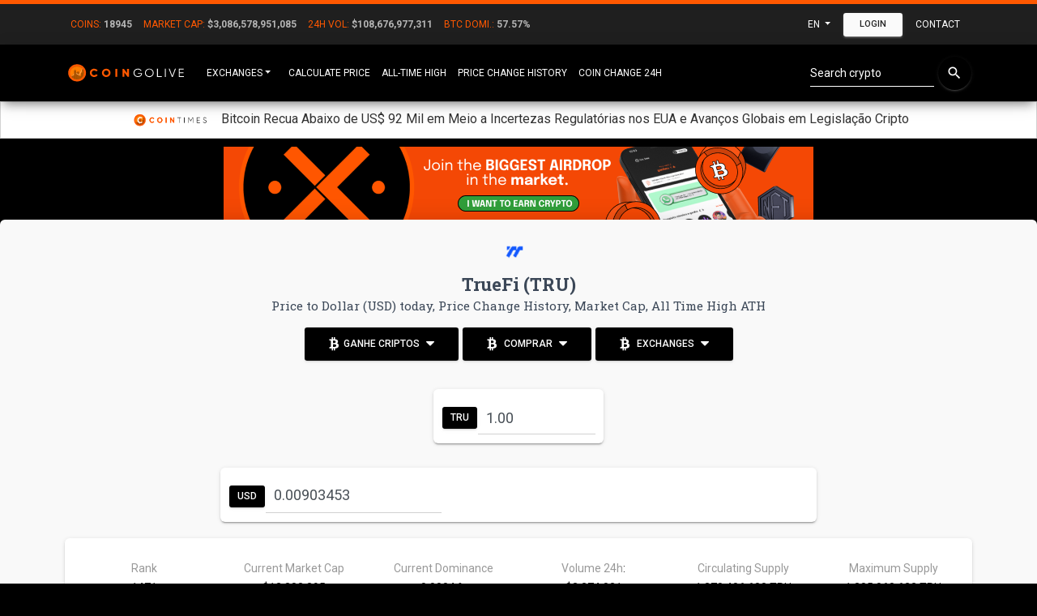

--- FILE ---
content_type: text/html; charset=UTF-8
request_url: https://coingolive.com/en/coins/truefi/usd/
body_size: 9839
content:
<!doctype html>
<html lang="en">

<head>
    <title>TrueFi (TRU) Price to Dollar (USD), Price Change History, Market Cap, ATH | CoinGoLive</title>    <meta charset="utf-8">
    <meta content="width=device-width, initial-scale=1.0, maximum-scale=1.0, user-scalable=0" name="viewport" />
    <meta http-equiv="X-UA-Compatible" content="IE=edge,chrome=1" />
    <meta property="og:title" content="TrueFi (TRU) Price to Dollar (USD), Price Change History, Market Cap, ATH" />
    <meta property="og:image" content="http://coingolive.com/assets/img/new_logo_social.png?v=2.6" />
            <meta name="description" content="Price TrueFi (TRU) today to Dollar (USD), cryptocurrency all time high ATH, see the price change history with percentage gain and loss, compare with the Bitcoin and Gold market cap" />
        <meta property="og:description" content="Price TrueFi (TRU) today to Dollar (USD), cryptocurrency all time high ATH, see the price change history with percentage gain and loss, compare with the Bitcoin and Gold market cap" />
        <meta name="maValidation" content="2f7fd73164f4cc546df97e0e0a0fe559" />
    <link rel="icon" type="image/png" href="/assets/img/new_favicon.png?v=2.61" />
    <link rel="stylesheet" href="/assets/css/material-kit.css?v=2.6">
    <link rel="stylesheet" href="/assets/css/global.css?v=2.624">
    <link href="/assets/css/pace.css" media="screen" rel="stylesheet" type="text/css">
    <link rel="canonical" href="https://coingolive.com/en/coins/truefi/usd/" />
    <link rel="stylesheet" href="/assets/css/coin-perfil.css?3?v=2.6">
    <link rel="preconnect" href="https://fonts.gstatic.com/" crossorigin>
    <link rel="preload" as="style" onload="this.onload=null;this.rel='stylesheet'" type="text/css" href="https://fonts.googleapis.com/css?family=Roboto:300,400,500,700|Roboto+Slab:400,700|Material+Icons" />
    <link rel="preload" as="style" onload="this.onload=null;this.rel='stylesheet'" href="https://cdnjs.cloudflare.com/ajax/libs/font-awesome/4.7.0/css/font-awesome.min.css">
    <link rel="alternate" href="https://coingolive.com/en/coins/truefi/usd/" hreflang="x-default">
            <link rel="alternate" href="https://coingolive.com/en/coins/truefi/usd/" hreflang="en">
            <link rel="alternate" href="https://coingolive.com/pt-br/coins/truefi/usd/" hreflang="pt-br">
        <script async src="https://www.googletagmanager.com/gtag/js?id=UA-114358769-1"></script>
    <script>
        window.dataLayer = window.dataLayer || [];

        function gtag() {
            dataLayer.push(arguments);
        }
        gtag('js', new Date());

        gtag('config', 'UA-114358769-1');
    </script>

    <script>
        var user_country = "US";
        var currentLang = 'en';

        function siteUrl(url) {
            return '/' + currentLang + url;
        }

        function eventShowBanner(id) {
            gtag('event', 'show_banner_' + id, {
                'event_category': 'show_banner_' + id
            });
        }

        function eventClickBtn(id) {
            gtag('event', id, {
                'event_category': id
            });
        }
    </script>
    <link href="/assets/css/style.css?v=2.6" rel="stylesheet" type="text/css">
    <script data-ad-client="ca-pub-7221324991261346" async src="https://pagead2.googlesyndication.com/pagead/js/adsbygoogle.js"></script>
    <!-- Start GPT Tag -->
<script async src='https://securepubads.g.doubleclick.net/tag/js/gpt.js'></script>
<script src="/assets/js/head.js?v=2.6"></script>

<!-- End GPT Tag -->
    <script async src="https://appsha-prm.ctengine.io/js/script.js?wkey=mauLNMW7on"></script>
</head>

<body style="color: white; background-color: #000000;margin-bottom: 50px">

    <nav class=" navbar navbar-expand-sm  navbar-primary bg-primary" style="border-top: #ff5800 solid 5px; border-radius: 0px!important; background-color: #1f1f1f!important;padding: 0px;margin-bottom: 0px!important;box-shadow: none">
        <div class="container">
            <ul class="navbar-nav mr-auto" id="nav-global-data">
                <li class="nav-item" id="div_global_coins">
                    <span class="nav-link" style="padding-right: 7px;padding-left: 7px;">
                        <span style="color:#ff5800">Coins:</span> <span id="global_coins" style="color:#b5b5b5;font-weight: 600">---</span>
                    </span>
                </li>
                <li class="nav-item">
                    <span class="nav-link" style="padding-right: 7px;padding-left: 7px;">
                        <span style="color:#ff5800">Market Cap:</span> <span id="global_market_cap" style="color:#b5b5b5;font-weight: 600">---.---.---.---</span>
                    </span>
                </li>
                <li class="nav-item">
                    <span class="nav-link" style="padding-right: 7px;padding-left: 7px;">
                        <span style="color:#ff5800">24h Vol:</span> <span id="global_volume" style="color:#b5b5b5;font-weight: 600">---.---.---.---</span>

                    </span>
                </li>
                <li class="nav-item">
                    <span class="nav-link" style="padding-right: 7px;padding-left: 7px;">
                        <span style="color:#ff5800">BTC Domi.:</span> <span id="global_dominance_btc" style="color:#b5b5b5;font-weight: 600">---.---</span>

                    </span>
                </li>
            </ul>
            <ul class="navbar-nav ml-auto  dropdown-menu-left visible-md cg-hide-mobile" style="flex-direction: row!important;">

                <li class="dropdown nav-item" id="topMoedaAtual">
                    <a href="#" class="dropdown-toggle nav-link moedaAtual" data-toggle="dropdown">
                        USD                    </a>
                    <div class="dropdown-menu ">
                                                    <a href="javascript:changeMoeda('USD',function(){ location.reload(); })" class="dropdown-item">
                                USD                            </a>
                                                    <a href="javascript:changeMoeda('BRL',function(){ location.reload(); })" class="dropdown-item">
                                BRL                            </a>
                                                    <a href="javascript:changeMoeda('EUR',function(){ location.reload(); })" class="dropdown-item">
                                EUR                            </a>
                                                    <a href="javascript:changeMoeda('BTC',function(){ location.reload(); })" class="dropdown-item">
                                BTC                            </a>
                                            </div>
                </li>
                <li class="dropdown nav-item">
                    <a href="#" class="dropdown-toggle nav-link" data-toggle="dropdown">
                        en                    </a>
                    <div class="dropdown-menu dropdown-menu-right text-right">
                                                    <a href="/en/coins/truefi/usd" class="dropdown-item">
                                English                            </a>
                                                    <a href="/pt-br/coins/truefi/usd" class="dropdown-item">
                                Português Brasil                            </a>
                                            </div>
                </li>
                                    <button class="btn btn-sm btn-secondary" type="button" onclick="modalLogin()">Login</button>
                                <li class="dropdown nav-item">
                    <a href="/en/contact/" class="nav-link ">
                        Contact                    </a>
                </li>
            </ul>
        </div>
    </nav>

    <nav class=" navbar-expand-sm  navbar-primary bg-primary" id="top-search-coin" style=" border-radius: 0px!important; background-color: #ff5800!important;padding: 0px;margin-bottom: 0px!important;box-shadow: none;display: none">
        <div class="container">
            <ul class="navbar-nav ml-auto   cg-show-mobile" style="flex-direction: row!important;display: none">

                <form class="form-inline mr-auto" style="margin-bottom: 0;padding-bottom: 10px" onsubmit=" return false;">
                    <div class="dropdown ml-auto" style="    width: 100%;">
                        <div class="form-group has-white bmd-form-group" style="margin-top: 10px">
                            <input type="text" class="form-control go-top-search" style="width: 90%;float: left;display: block" placeholder="Buscar Criptomoedas">
                            <i class="material-icons" style="color: #fff;width: 10%;float: left;display: block;cursor: pointer" onclick="toggleSearch()">close</i>
                        </div>

                        <div class="dropdown-menu" style="margin-top: 50px">
                            <div class="opts">
                            </div>
                        </div>
                    </div>
                </form>
            </ul>
        </div>
    </nav>

    <nav class="navbar navbar-expand-lg  navbar-primary bg-primary" style="border-radius: 0px!important; margin-bottom: 0px!important">
        <div class="container">
            <a href="/en/" style="margin-right: 10px;"><img alt="CoinGoLive Logo" title="CoinGoLive" src="/assets/img/new-coingolive-logo.svg" width="150" /></a>
            <button type="button" class="cg-show-mobile" onclick="toggleSearch()" style="display: none;margin-bottom: -8px;margin-right: -70px;cursor: pointer; background: transparent;border:0">
                <i class="material-icons" style="color:#fff">search</i>
            </button>
            <button type="button" class="navbar-toggler" type="button" data-toggle="collapse" data-target="#navbarSupportedContent" aria-controls="navbarSupportedContent" aria-expanded="false" aria-label="Toggle navigation">
                <i class="material-icons" style="color:#fff">list</i>
            </button>

            <div class="collapse navbar-collapse" id="navbarSupportedContent">
                <ul class="navbar-nav mr-auto">
                    <li class="dropdown nav-item">
                        <a href="#" target="_blank" class="dropdown-toggle nav-link" data-toggle="dropdown" aria-expanded="false">Exchanges</a>
                        <div class="dropdown-menu dropdown-with-icons">
                            <!-- <a onclick="javascript:gtag('event', 'click_btnMenuExchange_1inch', {'event_category': 'click_btnMenuExchange_1inch' });" target="_blank" rel="nofollow" class="dropdown-item" href="https://jn3rg.app.link/2AOlpbZiiqb"><i class='fa fa-check-circle' style=" margin-right: 5px; " title='Recomendado'></i> Agregador DEX 1inch</a> -->
                            <!-- <a onclick="javascript:gtag('event', 'click_btnMenuExchange_novadax', {'event_category': 'click_btnMenuExchange_novadax' });" target="_blank" rel="nofollow" class="dropdown-item" href="https://www.novadax.com.br?s=cointimesbanner"><i class='fa fa-check-circle' style=" margin-right: 5px; " title='Recomendado'></i> NovaDAX</a> -->
                            <!-- <a onclick="javascript:gtag('event', 'click_btnMenuExchange_coingoback_loop', {'event_category': 'click_btnMenuExchange_coingoback_loop' });" target="_blank" class="dropdown-item" href="https://loop.coingoback.com/?utm_source=coingolive&utm_term=menu"><i class='fa fa-check-circle' style=" margin-right: 5px; " title='Recomendado'></i> Coingoback Loop</a> -->
                            <a onclick="javascript:gtag('event', 'click_btnMenuExchange_coingoback_ganhe', {'event_category': 'click_btnMenuExchange_coingoback_ganhe' });" target="_blank" class="dropdown-item" href="https://coingoback.com/?utm_source=coingolive&utm_term=menu"><i class='fa fa-check-circle' style=" margin-right: 5px; " title='Recomendado'></i> Ganhe Bitcoin</a>
                            <!-- <a onclick="javascript:gtag('event', 'click_btnMenuExchange_cryptomkt', {'event_category': 'click_btnMenuExchange_cryptomkt' });" target="_blank" rel="nofollow" class="dropdown-item" href="https://www.cryptomkt.com/account/register?cam=cointimesbr"><i class='fa fa-check-circle' style=" margin-right: 5px; " title='Recomendado'></i> CryptoMarket</a> -->
                            <!-- <a onclick="javascript:gtag('event', 'click_btnMenuExchange_coinex', {'event_category': 'click_btnMenuExchange_coinex' });" target="_blank" rel="nofollow" class="dropdown-item" href="https://www.coinex.com/"><i class='fa fa-check-circle' style=" margin-right: 5px; " title='Recomendado'></i> CoinEx</a> -->
                            <!-- <a onclick="javascript:gtag('event', 'click_btnMenuExchange_coinext', {'event_category': 'click_btnMenuExchange_coinext' });" target="_blank" rel="nofollow" class="dropdown-item" href="https://coinext.com.br/cadastro"><i class='fa fa-check-circle' style=" margin-right: 5px; " title='Recomendado'></i> Coinext</a> -->
                            <a onclick="javascript:gtag('event', 'click_btnMenuExchange_foxbit', {'event_category': 'click_btnMenuExchange_foxbit' });" target="_blank" rel="nofollow" class="dropdown-item" href="https://foxbit.com.br/?utm_source=coingolive&utm_term=botao-moedas">Foxbit</a>
                        </div>
                    </li>
                    <li class="nav-item">
                        <a class="nav-link" style="padding-right: 7px;padding-left: 7px;" href="/en/coin/price/">Calculate Price</a>
                    </li>
                    <li class="nav-item">
                        <a class="nav-link" style="padding-right: 7px;padding-left: 7px;" href="/en/coin/ath-price/">All-Time High</a>
                    </li>
                    <li class="nav-item">
                        <a class="nav-link" style="padding-right: 7px;padding-left: 7px;" href="/en/coin/price-change-history/">Price Change History</a>
                    </li>
                    <li class="nav-item">
                        <a class="nav-link" style="padding-right: 7px;padding-left: 7px;" href="/en/coin-change/binance/btc/">Coin Change 24h</a>
                    </li>
                                    </ul>
                <ul class="navbar-nav ml-auto  dropdown-menu-left">
                    <form class="form-inline ml-auto cg-hide-mobile" onsubmit=" return false;">
                        <div class="dropdown">
                            <div class="form-group has-white bmd-form-group">
                                <input type="text" class="form-control go-top-search" placeholder="Search crypto">
                            </div>
                            <button type="buttom" class="btn btn-primary btn-raised btn-fab btn-round">
                                <i class="material-icons">search</i>
                            </button>

                            <div class="dropdown-menu ">
                                <div class="opts">
                                </div>
                            </div>
                        </div>
                    </form>
                    <!--                             <div class="dropdown go_selectbox">
                                                    <button class="btn btn-primary btn-block btn-sm dropdown-toggle go_selectbox_btn" type="button" data-toggle="dropdown" aria-haspopup="true" aria-expanded="false">
                                                                            </button>
                                                </div>-->
                </ul>
                <ul class="navbar-nav ml-auto  dropdown-menu-left visible-md cg-show-mobile" style="flex-direction: row!important;display: none">

                    <li class="nav-item">
                        <a class="nav-link" target="_blank" href="https://github.com/CoinGoLive/coingolive"><i class="fa fa-github"></i></a>
                    </li>
                    <li class="dropdown nav-item">
                        <a href="#" class="dropdown-toggle nav-link" data-toggle="dropdown">
                            en                        </a>
                        <div class="dropdown-menu dropdown-menu-right text-right">
                                                            <a href="/en/coins/truefi/usd" class="dropdown-item">
                                    English                                </a>
                                                            <a href="/pt-br/coins/truefi/usd" class="dropdown-item">
                                    Português Brasil                                </a>
                                                    </div>
                    </li>
                                            <button class="btn btn-block btn-secondary" type="button" onclick="modalLogin()">Login</button>
                                        <li class="dropdown nav-item">
                        <a href="/en/contact/" class="nav-link ">
                            Contact                        </a>
                    </li>
                </ul>

            </div>
        </div>
        </div>
    </nav>

    <div id="news-section" style="
         background-color:  white;
         padding: 10px;
         border: 1px #d2d2d2 solid;
         display:  block;
         text-align: center;
         line-height: 1.2;
         margin: 10px;
         margin-top: 0px!important;
         margin-right: 0px!important;
         margin-left: 0px!important;
         ">
        <a href="https://cointimes.com.br" id="news-section-logo" target="_blank" ><img src="/assets/img/partners/cointimes.png" style="
             /* display:  none; */
             max-width: 100px;
             top: 20%;
             position:  relative;
             margin-right: 10px;
             "></a>
        <a href="#" target="_blank" style="color: #333" class="news-link"></a>
</div>
    <div style="margin:10px;max-width: 1500px;" class="ml-auto mr-auto">

        <!-- <div style="display: flex;align-items: center; justify-content: center;height: 95px;">
    <span id="ct_cYRnTMOKI6t"></span>
</div> -->

<div style="text-align: center;">
      <a rel="nofollow" href="https://app.cointimes.com.br/signup?referral_code=zndnmhsggi" target="_blank">
                    <img src="https://cointimes.com.br/wp-content/uploads/2024/09/AD728x90-EN.png" style="width: 100%;max-width:728px" />
            </a>
</div>
            <script>
        var price_coin =0.0090345300;
        var moeda_char = '$';
        var all_prices = [{"moeda": "USD", "price": 0.0090345300}];
        var all_prices_decoded = Array;
        
</script>
<div class="row" style="margin: 0px;">

    <div class="main main-raised  col-md-12"  style="margin: 0px!important;background-color: #f9f9f9;">
        <div class="container">
            <!--            <div style="position:absolute; top: 1px;right: 8px">
            Last update há 11 horas                        </div>-->

            <div class="section section-perfil " style="padding-top: 0;padding-bottom: 2px">
            <div class="section" style="padding-top: 15px;">
                                        <div class="row">
                        <div style="margin-left: auto;margin-right: auto;" class="col-md-12 text-center">
                            <img alt="TrueFi (TRU)" style="margin-right:10px;max-width:50px" src="/assets/img/coin/truefi.png">
                            <h1 class="title" style="line-height: 1.1em;margin-top: 3px;font-size: 22px;">TrueFi (TRU)<br/><span class="coin-h1"> Price to Dollar (USD) today, Price Change History, Market Cap, All Time High ATH</h1>
                            <div style="width: 100%; margin: 0 auto;"><div>
                <button data-container="body" data-html="true" data-toggle="popover" data-placement="bottom" data-content="<h4 style='margin: 0;'><a onclick='eventClickBtn(this.id)' id='click_btnGlobal_coingoback_cashback' rel='nofollow' target='_blank' href='https://coingoback.com/promocoes/1?utm_source=coingolive&utm_term=botao-moedas'><i class='fa fa-check-circle' title='Recomendado'></i> Coingoback <i class='fa fa fa-external-link'></i></a></h4> Ganhe cashback em Bitcoins" class="btn btn-primary">
                    <i class="fa fa-btc" style="margin-right: 5px;"></i>Ganhe Criptos <i class="fa fa-sort-down" style=" margin-top: -25px; margin-left: 5px; "></i>
                </button>
                <button data-container="body" data-html="true" data-toggle="popover" data-placement="bottom" data-content="<h4 style='margin: 0;'><a onclick='eventClickBtn(this.id)' id='click_btnGlobal_foxbit_pro' rel='nofollow' target='_blank' href='https://pro.foxbit.com/institucional/?utm_source=coingolive&utm_term=botao-comprar-no-pro'>Foxbit Pro <i class='fa fa fa-external-link'></i></a></h4> Alta performance para traders<hr/><h4 style='margin: 0;'><a onclick='eventClickBtn(this.id)' id='click_btnGlobal_foxbit' rel='nofollow' target='_blank' href='https://foxbit.com.br/?utm_source=coingolive&utm_term=botao-moedas'>Foxbit <i class='fa fa fa-external-link'></i></a></h4> Comprar e vender Bitcoin é na Foxbit." class="btn btn-primary">
                    <i class="fa fa-btc" style="margin-right: 5px;"></i> Comprar <i class="fa fa-sort-down" style=" margin-top: -25px; margin-left: 5px; "></i>
                </button>
                <button data-container="body" data-html="true" data-toggle="popover" data-placement="bottom" data-content="<h4 style='margin: 0;'><a onclick='eventClickBtn(this.id)' id='click_btnGlobal_foxbit_pro' rel='nofollow' target='_blank' href='https://pro.foxbit.com/institucional/?utm_source=coingolive&utm_term=botao-comprar-no-pro'>Foxbit Pro <i class='fa fa fa-external-link'></i></a></h4> Alta performance para traders<hr/><h4 style='margin: 0;'><a onclick='eventClickBtn(this.id)' id='click_btnGlobal_foxbit' rel='nofollow' target='_blank' href='https://foxbit.com.br/?utm_source=coingolive&utm_term=botao-moedas'>Foxbit <i class='fa fa fa-external-link'></i></a></h4> Comprar e vender Bitcoin é na Foxbit." class="btn btn-primary">
                    <i class="fa fa-btc" style="margin-right: 5px;"></i> Exchanges <i class="fa fa-sort-down" style=" margin-top: -25px; margin-left: 5px; "></i>
                </button>
            </div></div>
                        </div>                        
                        <div class="col-md-8 text-center" style="max-width:1850px;margin: 0 auto;">
                                    <div class="card d-flex justify-content-center" style="padding:10px;top:0px;max-width:210px;margin-bottom:0px;margin-left:auto;margin-right:auto">
                                             
                                    <div class="input-group">

                                        <div class="input-group-prepend">
                                            <button  style="padding:5px 10px;margin-top: 12px;"  class="btn btn-primary">TRU</button>
                                        </div>
                                        <input type="number" data-symbol="TRU" data-pricemoeda="1" step="any" id="amount_from"   style="padding: 10px 0px 5px 10px;height: 47px;font-size: 18px"  value="" class="form-control amount-converter ">
                                        
                                     
                                    </div>
                                    </div>
                                    <div id="rowItems" class="card d-flex flex-md-row " style="max-width:2500px;padding:10px;margin-bottom:20px">
                                                                   
                                        <div class="input-group " style="margin-right:10px">
                                            <div class="input-group-prepend ">
                                                <button style="padding:5px 10px;margin-top: 12px;"  class="btn btn-primary" type="button" data-toggle="dropdown">USD                                                </button>           
                                            </div>
                                            
                                            
                                            <input data-symbol="USD" type="number" 
                                            data-pricecurrentmoeda="" step="any" data-pricemoeda="0.00903453" style="margin:20;padding: 5px 1px 5px 10px;height: 47px;font-size: 18px" value="" class="form-control amount-converter " >
                                        </div>

                                                                        
                                </div>
                            </div>
                        
                        
                        <div class="col-md-12 text-center" style="margin-left: auto;margin-right: auto;">
                            <div class="card card-body"  style="margin-top: 0px;margin-bottom: 8px;">
                                <div class="row">
                                    <div class="col-md-2 col-6" style="margin-bottom:5px;margin-top: 5px;">
                                        <span class="description">Rank</span><br/>
                                        <span>1471</span>
                                    </div>
                                    <div class="col-md-2  col-6" style="margin-bottom:5px;margin-top: 5px">
                                        <span class="description">Current Market Cap</span><br/>
                                        <span>$12,383,395</span>
                                    </div>
                                    <div class="col-md-2  col-6" style="margin-bottom:5px;margin-top: 5px">
                                        <span class="description">  Current Dominance</span><br/>
                                        <span>0.0004 %</span>
                                    </div>
                                    <div class="col-md-2  col-6" style="margin-bottom:5px;margin-top: 5px">
                                        <span class="description">Volume 24h</span>:<br/>
                                        <span>$3,274,031 </span>
                                    </div>
                                    <div class="col-md-2 col-6" style="margin-bottom:5px;margin-top: 5px">
                                        <span class="description">Circulating Supply</span><br/>
                                        <span  >1,370,406,688 TRU</span>
                                    </div>
                                    <div class="col-md-2  col-6" style="margin-bottom:5px;margin-top: 5px">
                                        <span class="description">Maximum Supply</span><br/>
                                        <span> 
                                            1,385,068,622 TRU                                        </span>
                                    </div>
                                </div>
                            </div>
                        </div>
                        <div class="col-md-12">
<div
          class="card d-flex flex-row align-items-center justify-content-around flex-wrap wrap-content"
        >
          <div class="d-flex flex-row mb-4 mt-md-4 bitcoin">
            <img
              class="round img-fluid img-thumbnail mr-2"
              src="/assets/img/coin/bitcoin.png"
              style="height: 60px;"
            />
            <div class="bitcoin-text">
              <span>
                Onde comprar bitcoin ?
              </span>
            </div>
          </div>

          
                <a href=https://coingoback.com/ target="_blank">
                  <div class="box d-flex flex-row align-items-center mb-4 mt-md-4 pr-3">
                      <img class="round mr-2" src=/assets/img/logos/coingoback.jpg />
                      <div>
                        <p> Coingoback </p>
                        <span>
                        Compre bitcoin no cartão de crédito 
                        </span>
                      </div>
                    </div>
                  </a>
                <a href=https://foxbit.com.br/ target="_blank">
                  <div class="box d-flex flex-row align-items-center mb-4 mt-md-4 pr-3">
                      <img class="round mr-2" src=/assets/img/logos/foxbit.jpg />
                      <div>
                        <p> Foxbit </p>
                        <span>
                        Comprar e vender Bitcoin é na Foxbit. 
                        </span>
                      </div>
                    </div>
                  </a>
                <a href=https://www.novadax.com.br?s=cointimesbanner target="_blank">
                  <div class="box d-flex flex-row align-items-center mb-4 mt-md-4 pr-3">
                      <img class="round mr-2" src=/assets/img/logos/novadax.jpg />
                      <div>
                        <p> NovaDAX </p>
                        <span>
                        As criptomoedas mais conceituadas do mercado em um só lugar. 
                        </span>
                      </div>
                    </div>
                  </a>
          </div>
                    </div>
                    <div class="row">
                        <div class="col-md-6 text-center" style="padding:5px;">
                            <div class="card card-body"  style="margin-top: 0px;height: 99%">
                                <h2   style=" margin-top: 2px;">All-Time High</h2>
                                <div class="table-responsive">
                                    <table class="table ">
                                        <tr>
                                            <td>ATH Price Calculation</td>
                                            <td class="price-total" data-price="1.0170000000"></td>
                                        </tr>
                                        <tr>
                                            <td>Price ATH</td>
                                            <td>$1.02</td>
                                        </tr>
                                        <tr>
                                            <td>Date ATH</td>
                                            <td>2021-08-12 <small>( 4 years ago )</small></td>
                                        </tr>
                                        <tr>
                                            <td>% to ATH</td>
                                            <td style="padding:0px!important; "><span style="font-size:13px;width:100%;height:100%;padding:14px;display:block;border-radius: 5px;"   class="badge green6">11,156.81%</span></td>
                                        </tr>
                                        <tr>
                                            <td>% since ATH</td>
                                            <td style="padding:0px!important; "><span style="font-size:13px;width:100%;height:100%;padding:14px;display:block;border-radius: 5px;"   class="badge red5">-99.11%</span></td>
                                        </tr>
                                        <tr>
                                            <td>Position Current Price</td>
                                            <td>
                                                <div class="progress progress-line-primary " style="height: 20px;">
                                                    <div class="progress-bar progress-bar-primary" role="progressbar" style="width: 0.89%;">
                                                    </div>
                                                </div>
                                            </td>
                                        </tr>

                                    </table>
                                </div>
                            </div>
                        </div>

                        <div class="col-md-6 text-center" style="padding:5px">

                            <div class="card card-body"  style="margin-top: 0px;margin-bottom: 5px;">
                                <h2 style=" margin-top: 2px;">Price History</h2>
                                <div class="table-responsive">
                                    <table class="table ">
                                        <thead>
                                            <tr>
                                                <th>Time</th>
                                                <th>Change</th>
                                                <th>Price</th>
                                                <th>Total calculated</th>
                                            </tr>
                                        </thead>
                                        <tbody>
                                            <tr>
                                                <td>1 hour</td>
                                                <td style="padding:0px!important"><span style="font-size:13px;width:100%;height:100%;padding:14px;display:block;border-radius: 5px;"   class="badge red0">-0.06%</span></td>
                                                <td>
                                                    $0.0090                                                </td>
                                                <td class="price-total" data-price="0.0090399539723834"></td>

                                            </tr>
                                            <tr>
                                                <td>24 hours</td>
                                                <td style="padding:0px!important"><span style="font-size:13px;width:100%;height:100%;padding:14px;display:block;border-radius: 5px;"   class="badge red0">-2.13%</span></td>
                                                <td>
                                                    $0.0092                                                </td>
                                                <td class="price-total" data-price="0.0092311535710637"></td>
                                            </tr>
                                            <tr>
                                                <td>7 days</td>
                                                <td style="padding:0px!important"><span style="font-size:13px;width:100%;height:100%;padding:14px;display:block;border-radius: 5px;"   class="badge red0">-9.36%</span></td>
                                                <td>
                                                    $0.0100                                                </td>
                                                <td class="price-total" data-price="0.009967486760812"></td>
                                            </tr>
                                            <tr>
                                                <td>14 days</td>
                                                <td style="padding:0px!important"><span style="font-size:13px;width:100%;height:100%;padding:14px;display:block;border-radius: 5px;"   class="badge red1">-12.17%</span></td>
                                                <td>
                                                    $0.010                                                </td>
                                                <td class="price-total" data-price="0.010286382784925"></td>
                                            </tr>
                                            <tr>
                                                <td>30 days</td>
                                                <td style="padding:0px!important"><span style="font-size:13px;width:100%;height:100%;padding:14px;display:block;border-radius: 5px;"   class="badge green0">3.97%</span></td>              
                                                <td>
                                                    $0.0087                                                </td>
                                                <td class="price-total" data-price="0.0086895546792344"></td>
                                            </tr>
                                            <tr>
                                                <td>200 days</td>
                                                <td style="padding:0px!important"><span style="font-size:13px;width:100%;height:100%;padding:14px;display:block;border-radius: 5px;"   class="badge red3">-62.97%</span></td>
                                                <td>
                                                    $0.024                                                </td>
                                                <td class="price-total" data-price="0.024397866594653"></td>
                                            </tr>
                                            <tr>
                                                <td>1 year</td>
                                                <td style="padding:0px!important"><span style="font-size:13px;width:100%;height:100%;padding:14px;display:block;border-radius: 5px;"   class="badge red4">-86.89%</span></td>    
                                                <td>
                                                    $0.069                                                </td>
                                                <td class="price-total" data-price="0.068913272311213"></td>
                                            </tr>
                                        </tbody>
                                    </table>
                                </div>
                            </div>
                        </div>

                        <div style="margin: 10px auto">
 <!-- GPT AdSlot 15 for Ad unit 'coingolive_desk_middle_banner8' ### Size: [[970,250],[970,90],[728,90]] -->
 <div id='div-gpt-ad-3249060-15' class="d-none d-sm-block coingolive-ads">
     <script>
         googletag.cmd.push(function() { googletag.display('div-gpt-ad-3249060-15'); });
     </script>
 </div>
 <!-- End AdSlot 15 -->
</div>

<!-- GPT AdSlot 16 for Ad unit 'coingolive_mobile_middle_banner8' ### Size: [[336,280],[300,250],[300,100],[320,50]] -->
<div id='div-gpt-ad-3249060-16' class="d-block d-sm-none coingolive-ads" >
    <script>
        googletag.cmd.push(function() { googletag.display('div-gpt-ad-3249060-16'); });
    </script>
</div>
                        <div class="col-md-6 text-center" style="padding:5px">
                            <div class="card card-body"  style="margin-top: 0px;margin-bottom: 5px;">
                                <h2><img style="max-width:60px" src="/assets/img/btc_today.png" alt="BTC today" /> Current Market Cap BTC</h2>
                                <p>Price calculation with Bitcoin current Market Cap</p>
                                <table class="table" style="border-style: hidden;font-size:15px;border-radius: 20px;background-color: whitesmoke;">
                                    <tbody>
                                        <tr>
                                            <td>Current Market Cap BTC</td>
                                            <td>$1,774,747,735,248</td>
                                        </tr>
                                        <tr>
                                            <td>Date</td>
                                            <td>Today</td>
                                        </tr>
                                    </tbody>
                                </table>
                                <div class="table-responsive"> 
                                    <table class="table">
                                        <thead>
                                            <tr>
                                                <th>% of Current <br/> Market Cap BTC</th>
                                                <th>Price TRU<br/> calculated</th>
                                                <th>Total <br/> calculated</th>
                                                <th>Rank</th>
                                                <th>Growth <br/> needed</th>
                                            </tr>
                                        </thead>
                                        <tbody>
                                            <tr>
                                                <td>0.00070%</td>
                                                <td>$0.0090</td>
                                                <td class="price-total" data-price="0.0090345300"></td>
                                                <td  data-market-cap="12383395.00"  class="market-cap-rank"></td>
                                                <td>--</td>
                                            </tr>
                                            <tr>
                                                <td>1%</td>
                                                <td>$12.95</td>
                                                <td class="price-total" data-price="12.950518633157"></td>
                                                <td data-market-cap="17747477352.48"   class="market-cap-rank"></td>
                                                <td  class="porc-change">143,245%</td>
                                            </tr>
                                            <tr>
                                                <td>10%</td>
                                                <td>$129.51</td>
                                                <td class="price-total" data-price="129.50518633157"></td>
                                                <td data-market-cap="177474773524.8"   class="market-cap-rank"></td>
                                                <td  class="porc-change">1,433,347%</td>
                                            </tr>
                                            <tr>
                                                <td>30%</td>
                                                <td>$388.52</td>
                                                <td class="price-total" data-price="388.51555899472"></td>
                                                <td data-market-cap="532424320574.4"  class="market-cap-rank"></td>
                                                <td  class="porc-change">4,300,241%</td>
                                            </tr>
                                            <tr>
                                                <td >50%</td>
                                                <td>$647.53</td>
                                                <td class="price-total" data-price="647.52593165786"></td>
                                                <td data-market-cap="887373867624" class="market-cap-rank"></td>
                                                <td  class="porc-change">7,167,134%</td>
                                            </tr>
                                            <tr>
                                                <td>100%</td>
                                                <td>$1,295.05</td>
                                                <td class="price-total" data-price="1295.0518633157"></td>
                                                <td data-market-cap="1774747735248.00" class="market-cap-rank"></td>
                                                <td  class="porc-change">14,334,369%</td>
                                            </tr>
                                        </tbody>
                                    </table>
                                </div>
                            </div>
                        </div>
                        <div class="col-md-6 text-center" style="padding:5px">
                            <div class="card card-body"  style="margin-top: 0px;margin-bottom: 5px;">
                                <h2><img style="max-width:60px" src="/assets/img/btc_ath.png"  alt="BTC ATH"/> Market Cap BTC at ATH</h2>
                                <p>Price calculation with the higher Bitcoin Market Cap</p>
                                <table class="table " style="font-size:15px;
                                border-style: hidden;border-radius: 20px;background-color: whitesmoke;">
                                    <tbody>
                                        <tr>
                                            <td>Higher Market Cap BTC</td>
                                            <td>$325,311,461,891</td>
                                        </tr>
                                        <tr>
                                            <td>Date</td>
                                            <td>2017-12-16</td>
                                        </tr>
                                    </tbody>
                                </table>
                                <div class="table-responsive"> 
                                    <table class="table">
                                        <thead>
                                            <tr>
                                                <th>% bigger <br/> MarketCap BTC</th>
                                                <th>Price TRU<br/> calculated</th>
                                                <th>Total <br/> calculated</th>
                                                <th>Growth <br/> needed</th>
                                            </tr>
                                        </thead>
                                        <tbody>
                                            <tr>
                                                <td>0.0038%</td>
                                                <td>$0.0090</td>
                                                <td class="price-total" data-price="0.0090345300"></td>
                                                <td>--</td>
                                            </tr>
                                            <tr>
                                                <td>1%</td>
                                                <td>$2.37</td>
                                                <td class="price-total" data-price="2.373831539619"></td>
                                                <td  class="porc-change">26,175%</td>
                                            </tr>
                                            <tr>
                                                <td>10%</td>
                                                <td>$23.74</td>
                                                <td class="price-total" data-price="23.73831539619"></td>
                                                <td  class="porc-change">262,651%</td>
                                            </tr>
                                            <tr>
                                                <td>30%</td>
                                                <td>$71.21</td>
                                                <td class="price-total" data-price="71.214946188569"></td>
                                                <td  class="porc-change">788,153%</td>
                                            </tr>
                                            <tr>
                                                <td>50%</td>
                                                <td>$118.69</td>
                                                <td class="price-total" data-price="118.69157698095"></td>
                                                <td  class="porc-change">1,313,655%</td>
                                            </tr>
                                            <tr>
                                                <td>100%</td>
                                                <td>$237.38</td>
                                                <td class="price-total" data-price="237.3831539619"></td>
                                                <td  class="porc-change">2,627,410%</td>
                                            </tr>
                                        </tbody>
                                    </table>
                                </div>
                            </div>
                        </div>
                          
                        <div class="col-md-6 text-center" style="padding:5px">
                            <div class="card card-body"  style="margin-top: 0px;margin-bottom: 5px;">
                                <h2><img style="max-width:40px" src="/assets/img/gold.png" alt="Ouro" /> Gold Market Cap </h2>
                                <p>Calculation of price with the approximate market cap of Gold</p>
                                <table class="table " style="font-size:15px;border-style: hidden;border-radius: 20px;background-color: whitesmoke;">
                                    <tbody>
                                        <tr>
                                            <td>Gold Market Cap</td>
                                            <td>$7,700,000,000,000</td>
                                        </tr>
                                        <tr>
                                            <td>Date</td>
                                            <td>2017</td>
                                        </tr>
                                    </tbody>
                                </table>
                                <div class="table-responsive"> 
                                    <table class="table">
                                        <thead>
                                            <tr>
                                                <th>% Gold Market Cap</th>
                                                <th>Price TRU<br/> calculated</th>
                                                <th>Total <br/> calculated</th>
                                                <th>Growth <br/> needed</th>
                                            </tr>
                                        </thead>
                                        <tbody>
                                            <tr>
                                                <td>0.00016%</td>
                                                <td>$0.0090</td>
                                                <td class="price-total" data-price="0.0090345300"></td>
                                                <td>--</td>
                                            </tr>
                                            <tr>
                                                <td>1%</td>
                                                <td>$56.19</td>
                                                <td class="price-total" data-price="56.187700085374"></td>
                                                <td  class="porc-change">621,822%</td>
                                            </tr>
                                            <tr>
                                                <td>10%</td>
                                                <td>$561.88</td>
                                                <td class="price-total" data-price="561.87700085374"></td>
                                                <td  class="porc-change">6,219,117%</td>
                                            </tr>
                                            <tr>
                                                <td>30%</td>
                                                <td>$1,685.63</td>
                                                <td class="price-total" data-price="1685.6310025612"></td>
                                                <td  class="porc-change">18,657,550%</td>
                                            </tr>
                                            <tr>
                                                <td>50%</td>
                                                <td>$2,809.39</td>
                                                <td class="price-total" data-price="2809.3850042687"></td>
                                                <td  class="porc-change">31,095,984%</td>
                                            </tr>
                                            <tr>
                                                <td>100%</td>
                                                <td>$5,618.77</td>
                                                <td class="price-total" data-price="5618.7700085374"></td>
                                                <td  class="porc-change">62,192,067%</td>
                                            </tr>
                                        </tbody>
                                    </table>
                                </div>
                            </div>
                        </div>
                        <div class="col-md-6" style="padding:5px">
                            <div class="card card-body"  style="margin-top: 0px;margin-bottom: 5px;">
                                <div style="text-align: center;">
    <a rel="nofollow" href="https://app.cointimes.com.br/signup?referral_code=zndnmhsggi" target="_blank">
                    <img src="https://cointimes.com.br/wp-content/uploads/2024/09/AD728x90-EN.png" style="width: 100%;" />
            </a>
</div>                            </div>
                        </div>
                    </div>
                </div>
            </div>
            </div>
        </div>
    </div>

    <div class="col-md-12" style="margin-top:30px" >
        <div class="alert alert-warning">
    <div class="container">
        <div class="alert-icon">
            <i class="material-icons">info_outline</i>
        </div>This page does not make predictions, it only makes a <a href="javascript:void(0)" onclick="$('#btn_help_max_price').click()" style="text-decoration: underline">calculation</a> of how much the cryptocurrency would be worth if it had the same market value as Bitcoin or selected currency.</div>
</div>    </div>
</div>
<div class="text-center" style="margin-top: 40px">
    Source of data: <a href="https://coingecko.com" target="_blank">CoinGecko</a>
</div>
    </div>
    <!-- <div style="display: flex;align-items: center; justify-content: center;">
    <span id="ct_cCi5IkKfhK6"></span>
</div> -->
<div style="text-align: center;">
    <!-- <a rel="nofollow" href="https://www.novadax.com.br/sign?s=coingolive300x250&utm_source=coingolivetres" target="_blank">
        <img src="https://cointimes.com.br/wp-content/uploads/2024/03/Banner-Conversao-Agosto-300x250px.png" style="width: 100%; max-width:300px" />
    </a> -->
    <!-- <img src="https://cointimes.com.br/wp-content/uploads/2024/06/3_CACA-PALAVRAS.jpg" style="max-width: 400px;" /> -->
</div>
    <!-- Modal -->
    <div class="modal fade" id="modalLogin" tabindex="-1" role="dialog" aria-hidden="true">
        <div class="modal-dialog" role="document">
            <div id="modalLoginBody">
                ...
            </div>
        </div>
    </div>

    <footer class="footer ">
        <div class="container">
            <nav class="pull-left">
                <ul>
                    <li>
                        <a target="_blank" href="https://cointimes.com.br/network/">
                            Anunciar
                        </a>
                    </li>
                    <li>
                        <a href="/en/contact/">
                            Contact                        </a>
                    </li>
                    <li>
                        <a href="/en/feedback/">
                            Feedback                        </a>
                    </li>
                    <li>
                        <a href="/en/partners/">Partners</a>
                    </li>
                </ul>
            </nav>
            <div class="copyright pull-right">
                <a href="https://twitter.com/coingolive" target="_blank"><i class="fa fa-twitter"></i> Twitter</a> Be updated of new tools.
            </div>
        </div>
    </footer>
    <!--   Core JS Files   -->
    <script src="/assets/js/core/jquery.min.js?v=2.6"></script>
    <script src="/assets/js/core/popper.min.js?v=2.6"></script>
    <script src="/assets/js/bootstrap-material-design.js?v=2.6"></script>
    <script src="/assets/js/material-kit.js?v=2.6"></script>
    <script src="/assets/js/plugins/jquery.mask.min.js?v=2.6"></script>
    <script src="/assets/js/global.js?v=2.626"></script>
    <script async type="text/javascript" src="/assets/js/plugins/pace.js"></script>
        <script>
        function loadPage(page, marketcap) {
       location.reload();
}

$('#topMoedaAtual').hide();

$('#topMoedaAtual').click();

$(".market-cap-rank").each(function () {
    var loading = '<i class="fa fa-refresh fa-spin"></i>';
    var obj = $(this);
    obj.html(loading);
    var merket_cap = obj.data('market-cap');
    var url = siteUrl('/market-cap-rank/?market_cap=' + merket_cap);
    $.get(url, function (data) {
        data = JSON.parse(data);
        obj.text(data.rank);
        
    });
});

function resizeScreen(){
    var width = $(window).width();
    
    if(width < 992){
        $("#rowItems").removeClass("flex-md-row");
        $("#rowItems").addClass("flex-md-column");
    }else{
        $("#rowItems").removeClass("flex-md-column");
        $("#rowItems").addClass("flex-md-row");
    }
}

$(document).ready(function(){

    var to = $("#amount_from").val()
    to = 1;

    var pricemoeda = $("#amount_from").data("pricemoeda"); 

    convertValues(to,pricemoeda);
    
    resizeScreen();
});

$(window).resize(function(){
    resizeScreen();
});
/*$(".amount-converter").on('keyup click change', function () {

    var from = parseFloat($("#amount_from").val());

    var result = price_coin*from;

    console.log(result);
    if(result > 1){
        result = result.toFixed(2);
    }else{
        result = result.toFixed(8);

    }
    //$("#amount_from").val(from);
    $(".amount-converter").each(function(){
        if ($(this).data("symbol") == "BTC"){
            $(this).val(result);
        }else if($(this).data("symbol") == "USD"){
            
        }
    });
    

    setTotal(result);
});*/

arr = all_prices_decoded;

function changeValue(){
   
    all_prices_decoded.forEach = function(f,s){
        console.log('adad');
    }
    
}
$('input[type="number"]').on('focus',function(){
    $(this).select();
});

//Função Para Converter
function convertValues(to,result){
    //var classe = $(".amount-converter").hasClass("amount-this");
    
    $(".amount-converter").each(function(){
        if ($(this).hasClass("amount-this")){

           $(this).removeClass("amount-this");

        }else{

            var thisprice = $(this).data("pricemoeda");             
            var res = thisprice/result*to;   
            res >= 1 ? res = res.toFixed(2) : res = res.toFixed(8);
            $(this).val(res); 
            var valueCoin = $("#amount_from").val();
            setTotal(valueCoin);

        }
    });
}

///Alteração Do Input 
$(".amount-converter").on("input",function () {

    var symbol = $(this).data("symbol");
    var to = parseFloat($(this).val()); 
    var pricemoeda = $(this).data("pricemoeda"); 
    $(this).addClass("amount-this");
    convertValues(to,pricemoeda,symbol);

});

function setTotal(amount){
    $(".price-total").each(function(){
        let price = parseFloat($(this).data('price'));
        let total = amount*price;
        
            if(total > 1){
                total =formatTotal(total,2);
            }else{
                total =formatTotal(total,8); 
            }
            
            $(this).text(amount+'x = '+total);
    });
}

function formatTotal(val, dec) {
    if (currentLang === 'en') {
        if(val<1){
             return moeda_char+val.toFixed(dec);
        }
        return moeda_char+val.toFixed(dec).replace(/\B(?=(\d{3})+(?!\d))/g, ",");
    }
     if(val<1){
             return moeda_char+val.toFixed(dec);
        }
    return moeda_char+val.toFixed(dec).replace('.',',').replace(/\B(?=(\d{3})+(?!\d))/g, ".");
}    </script>
<script defer src="https://static.cloudflareinsights.com/beacon.min.js/vcd15cbe7772f49c399c6a5babf22c1241717689176015" integrity="sha512-ZpsOmlRQV6y907TI0dKBHq9Md29nnaEIPlkf84rnaERnq6zvWvPUqr2ft8M1aS28oN72PdrCzSjY4U6VaAw1EQ==" data-cf-beacon='{"version":"2024.11.0","token":"8f1239780cb344e9ac1026ddc8fc0b05","r":1,"server_timing":{"name":{"cfCacheStatus":true,"cfEdge":true,"cfExtPri":true,"cfL4":true,"cfOrigin":true,"cfSpeedBrain":true},"location_startswith":null}}' crossorigin="anonymous"></script>
</body>

</html>

--- FILE ---
content_type: text/html; charset=UTF-8
request_url: https://coingolive.com/en/global-data/
body_size: -52
content:
{"base":"usd","base_symbol":"$","coins":18945,"total_market_cap":3086578951085.017,"total_volume":108676977311.00482,"market_cap_change_24h":-0.1365896819287469,"dominance":{"btc":57.57011726246498,"eth":11.392715740381657,"usdt":6.052825566073079,"bnb":3.91445866701948,"xrp":3.7332773399925925,"usdc":2.369982246578452,"sol":2.309462705077866,"trx":0.9169153181308318,"steth":0.8828908939097241,"doge":0.6711046527388908}}

--- FILE ---
content_type: text/html; charset=UTF-8
request_url: https://coingolive.com/en/market-cap-rank/?market_cap=12383395.00
body_size: -441
content:
{"rank":"1471"}

--- FILE ---
content_type: text/html; charset=utf-8
request_url: https://www.google.com/recaptcha/api2/aframe
body_size: 267
content:
<!DOCTYPE HTML><html><head><meta http-equiv="content-type" content="text/html; charset=UTF-8"></head><body><script nonce="_kII_ZQH-yL-12yQcoRTRw">/** Anti-fraud and anti-abuse applications only. See google.com/recaptcha */ try{var clients={'sodar':'https://pagead2.googlesyndication.com/pagead/sodar?'};window.addEventListener("message",function(a){try{if(a.source===window.parent){var b=JSON.parse(a.data);var c=clients[b['id']];if(c){var d=document.createElement('img');d.src=c+b['params']+'&rc='+(localStorage.getItem("rc::a")?sessionStorage.getItem("rc::b"):"");window.document.body.appendChild(d);sessionStorage.setItem("rc::e",parseInt(sessionStorage.getItem("rc::e")||0)+1);localStorage.setItem("rc::h",'1769181013571');}}}catch(b){}});window.parent.postMessage("_grecaptcha_ready", "*");}catch(b){}</script></body></html>

--- FILE ---
content_type: application/javascript
request_url: https://coingolive.com/assets/js/bootstrap-material-design.js?v=2.6
body_size: 37611
content:
(function() {
    'use strict';

    /**
     * --------------------------------------------------------------------------
     * Bootstrap (v4.0.0-beta): util.js
     * Licensed under MIT (https://github.com/twbs/bootstrap/blob/master/LICENSE)
     * --------------------------------------------------------------------------
     */

    var Util = function($) {

        /**
         * ------------------------------------------------------------------------
         * Private TransitionEnd Helpers
         * ------------------------------------------------------------------------
         */

        var transition = false;

        var MAX_UID = 1000000;

        var TransitionEndEvent = {
            WebkitTransition: 'webkitTransitionEnd',
            MozTransition: 'transitionend',
            OTransition: 'oTransitionEnd otransitionend',
            transition: 'transitionend'

            // shoutout AngusCroll (https://goo.gl/pxwQGp)
        };

        function toType(obj) {
            return {}.toString.call(obj).match(/\s([a-zA-Z]+)/)[1].toLowerCase();
        }

        function isElement(obj) {
            return (obj[0] || obj).nodeType;
        }

        function getSpecialTransitionEndEvent() {
            return {
                bindType: transition.end,
                delegateType: transition.end,
                handle: function handle(event) {
                    if ($(event.target).is(this)) {
                        return event.handleObj.handler.apply(this, arguments); // eslint-disable-line prefer-rest-params
                    }
                    return undefined;
                }
            };
        }

        function transitionEndTest() {
            if (window.QUnit) {
                return false;
            }

            var el = document.createElement('bootstrap');

            for (var name in TransitionEndEvent) {
                if (el.style[name] !== undefined) {
                    return {
                        end: TransitionEndEvent[name]
                    };
                }
            }

            return false;
        }

        function transitionEndEmulator(duration) {
            var _this = this;

            var called = false;

            $(this).one(Util.TRANSITION_END, function() {
                called = true;
            });

            setTimeout(function() {
                if (!called) {
                    Util.triggerTransitionEnd(_this);
                }
            }, duration);

            return this;
        }

        function setTransitionEndSupport() {
            transition = transitionEndTest();

            $.fn.emulateTransitionEnd = transitionEndEmulator;

            if (Util.supportsTransitionEnd()) {
                $.event.special[Util.TRANSITION_END] = getSpecialTransitionEndEvent();
            }
        }

        /**
         * --------------------------------------------------------------------------
         * Public Util Api
         * --------------------------------------------------------------------------
         */

        var Util = {

            TRANSITION_END: 'bsTransitionEnd',

            getUID: function getUID(prefix) {
                do {
                    // eslint-disable-next-line no-bitwise
                    prefix += ~~(Math.random() * MAX_UID); // "~~" acts like a faster Math.floor() here
                } while (document.getElementById(prefix));
                return prefix;
            },
            getSelectorFromElement: function getSelectorFromElement(element) {
                var selector = element.getAttribute('data-target');
                if (!selector || selector === '#') {
                    selector = element.getAttribute('href') || '';
                }

                try {
                    var $selector = $(selector);
                    return $selector.length > 0 ? selector : null;
                } catch (error) {
                    return null;
                }
            },
            reflow: function reflow(element) {
                return element.offsetHeight;
            },
            triggerTransitionEnd: function triggerTransitionEnd(element) {
                $(element).trigger(transition.end);
            },
            supportsTransitionEnd: function supportsTransitionEnd() {
                return Boolean(transition);
            },
            typeCheckConfig: function typeCheckConfig(componentName, config, configTypes) {
                for (var property in configTypes) {
                    if (configTypes.hasOwnProperty(property)) {
                        var expectedTypes = configTypes[property];
                        var value = config[property];
                        var valueType = value && isElement(value) ? 'element' : toType(value);

                        if (!new RegExp(expectedTypes).test(valueType)) {
                            throw new Error(componentName.toUpperCase() + ': ' + ('Option "' + property + '" provided type "' + valueType + '" ') + ('but expected type "' + expectedTypes + '".'));
                        }
                    }
                }
            }
        };

        setTransitionEndSupport();

        return Util;
    }(jQuery);

    var _typeof = typeof Symbol === "function" && typeof Symbol.iterator === "symbol" ? function(obj) {
        return typeof obj;
    } : function(obj) {
        return obj && typeof Symbol === "function" && obj.constructor === Symbol && obj !== Symbol.prototype ? "symbol" : typeof obj;
    };





    var asyncGenerator = function() {
        function AwaitValue(value) {
            this.value = value;
        }

        function AsyncGenerator(gen) {
            var front, back;

            function send(key, arg) {
                return new Promise(function(resolve, reject) {
                    var request = {
                        key: key,
                        arg: arg,
                        resolve: resolve,
                        reject: reject,
                        next: null
                    };

                    if (back) {
                        back = back.next = request;
                    } else {
                        front = back = request;
                        resume(key, arg);
                    }
                });
            }

            function resume(key, arg) {
                try {
                    var result = gen[key](arg);
                    var value = result.value;

                    if (value instanceof AwaitValue) {
                        Promise.resolve(value.value).then(function(arg) {
                            resume("next", arg);
                        }, function(arg) {
                            resume("throw", arg);
                        });
                    } else {
                        settle(result.done ? "return" : "normal", result.value);
                    }
                } catch (err) {
                    settle("throw", err);
                }
            }

            function settle(type, value) {
                switch (type) {
                    case "return":
                        front.resolve({
                            value: value,
                            done: true
                        });
                        break;

                    case "throw":
                        front.reject(value);
                        break;

                    default:
                        front.resolve({
                            value: value,
                            done: false
                        });
                        break;
                }

                front = front.next;

                if (front) {
                    resume(front.key, front.arg);
                } else {
                    back = null;
                }
            }

            this._invoke = send;

            if (typeof gen.return !== "function") {
                this.return = undefined;
            }
        }

        if (typeof Symbol === "function" && Symbol.asyncIterator) {
            AsyncGenerator.prototype[Symbol.asyncIterator] = function() {
                return this;
            };
        }

        AsyncGenerator.prototype.next = function(arg) {
            return this._invoke("next", arg);
        };

        AsyncGenerator.prototype.throw = function(arg) {
            return this._invoke("throw", arg);
        };

        AsyncGenerator.prototype.return = function(arg) {
            return this._invoke("return", arg);
        };

        return {
            wrap: function(fn) {
                return function() {
                    return new AsyncGenerator(fn.apply(this, arguments));
                };
            },
            await: function(value) {
                return new AwaitValue(value);
            }
        };
    }();





    var classCallCheck = function(instance, Constructor) {
        if (!(instance instanceof Constructor)) {
            throw new TypeError("Cannot call a class as a function");
        }
    };

    var createClass = function() {
        function defineProperties(target, props) {
            for (var i = 0; i < props.length; i++) {
                var descriptor = props[i];
                descriptor.enumerable = descriptor.enumerable || false;
                descriptor.configurable = true;
                if ("value" in descriptor) descriptor.writable = true;
                Object.defineProperty(target, descriptor.key, descriptor);
            }
        }

        return function(Constructor, protoProps, staticProps) {
            if (protoProps) defineProperties(Constructor.prototype, protoProps);
            if (staticProps) defineProperties(Constructor, staticProps);
            return Constructor;
        };
    }();







    var get = function get(object, property, receiver) {
        if (object === null) object = Function.prototype;
        var desc = Object.getOwnPropertyDescriptor(object, property);

        if (desc === undefined) {
            var parent = Object.getPrototypeOf(object);

            if (parent === null) {
                return undefined;
            } else {
                return get(parent, property, receiver);
            }
        } else if ("value" in desc) {
            return desc.value;
        } else {
            var getter = desc.get;

            if (getter === undefined) {
                return undefined;
            }

            return getter.call(receiver);
        }
    };

    var inherits = function(subClass, superClass) {
        if (typeof superClass !== "function" && superClass !== null) {
            throw new TypeError("Super expression must either be null or a function, not " + typeof superClass);
        }

        subClass.prototype = Object.create(superClass && superClass.prototype, {
            constructor: {
                value: subClass,
                enumerable: false,
                writable: true,
                configurable: true
            }
        });
        if (superClass) Object.setPrototypeOf ? Object.setPrototypeOf(subClass, superClass) : subClass.__proto__ = superClass;
    };











    var possibleConstructorReturn = function(self, call) {
        if (!self) {
            throw new ReferenceError("this hasn't been initialised - super() hasn't been called");
        }

        return call && (typeof call === "object" || typeof call === "function") ? call : self;
    };

    /**
     * --------------------------------------------------------------------------
     * Bootstrap (v4.0.0-beta): alert.js
     * Licensed under MIT (https://github.com/twbs/bootstrap/blob/master/LICENSE)
     * --------------------------------------------------------------------------
     */

    var Alert = function($) {

        /**
         * ------------------------------------------------------------------------
         * Constants
         * ------------------------------------------------------------------------
         */

        var NAME = 'alert';
        var VERSION = '4.0.0-beta';
        var DATA_KEY = 'bs.alert';
        var EVENT_KEY = '.' + DATA_KEY;
        var DATA_API_KEY = '.data-api';
        var JQUERY_NO_CONFLICT = $.fn[NAME];
        var TRANSITION_DURATION = 150;

        var Selector = {
            DISMISS: '[data-dismiss="alert"]'
        };

        var Event = {
            CLOSE: 'close' + EVENT_KEY,
            CLOSED: 'closed' + EVENT_KEY,
            CLICK_DATA_API: 'click' + EVENT_KEY + DATA_API_KEY
        };

        var ClassName = {
            ALERT: 'alert',
            FADE: 'fade',
            SHOW: 'show'

            /**
             * ------------------------------------------------------------------------
             * Class Definition
             * ------------------------------------------------------------------------
             */

        };
        var Alert = function() {
            function Alert(element) {
                classCallCheck(this, Alert);

                this._element = element;
            }

            // getters

            createClass(Alert, [{
                key: 'close',


                // public

                value: function close(element) {
                    element = element || this._element;

                    var rootElement = this._getRootElement(element);
                    var customEvent = this._triggerCloseEvent(rootElement);

                    if (customEvent.isDefaultPrevented()) {
                        return;
                    }

                    this._removeElement(rootElement);
                }
            }, {
                key: 'dispose',
                value: function dispose() {
                    $.removeData(this._element, DATA_KEY);
                    this._element = null;
                }

                // private

            }, {
                key: '_getRootElement',
                value: function _getRootElement(element) {
                    var selector = Util.getSelectorFromElement(element);
                    var parent = false;

                    if (selector) {
                        parent = $(selector)[0];
                    }

                    if (!parent) {
                        parent = $(element).closest('.' + ClassName.ALERT)[0];
                    }

                    return parent;
                }
            }, {
                key: '_triggerCloseEvent',
                value: function _triggerCloseEvent(element) {
                    var closeEvent = $.Event(Event.CLOSE);

                    $(element).trigger(closeEvent);
                    return closeEvent;
                }
            }, {
                key: '_removeElement',
                value: function _removeElement(element) {
                    var _this = this;

                    $(element).removeClass(ClassName.SHOW);

                    if (!Util.supportsTransitionEnd() || !$(element).hasClass(ClassName.FADE)) {
                        this._destroyElement(element);
                        return;
                    }

                    $(element).one(Util.TRANSITION_END, function(event) {
                        return _this._destroyElement(element, event);
                    }).emulateTransitionEnd(TRANSITION_DURATION);
                }
            }, {
                key: '_destroyElement',
                value: function _destroyElement(element) {
                    $(element).detach().trigger(Event.CLOSED).remove();
                }

                // static

            }], [{
                key: '_jQueryInterface',
                value: function _jQueryInterface(config) {
                    return this.each(function() {
                        var $element = $(this);
                        var data = $element.data(DATA_KEY);

                        if (!data) {
                            data = new Alert(this);
                            $element.data(DATA_KEY, data);
                        }

                        if (config === 'close') {
                            data[config](this);
                        }
                    });
                }
            }, {
                key: '_handleDismiss',
                value: function _handleDismiss(alertInstance) {
                    return function(event) {
                        if (event) {
                            event.preventDefault();
                        }

                        alertInstance.close(this);
                    };
                }
            }, {
                key: 'VERSION',
                get: function get$$1() {
                    return VERSION;
                }
            }]);
            return Alert;
        }();

        /**
         * ------------------------------------------------------------------------
         * Data Api implementation
         * ------------------------------------------------------------------------
         */

        $(document).on(Event.CLICK_DATA_API, Selector.DISMISS, Alert._handleDismiss(new Alert()));

        /**
         * ------------------------------------------------------------------------
         * jQuery
         * ------------------------------------------------------------------------
         */

        $.fn[NAME] = Alert._jQueryInterface;
        $.fn[NAME].Constructor = Alert;
        $.fn[NAME].noConflict = function() {
            $.fn[NAME] = JQUERY_NO_CONFLICT;
            return Alert._jQueryInterface;
        };

        return Alert;
    }(jQuery);

    /**
     * --------------------------------------------------------------------------
     * Bootstrap (v4.0.0-beta): button.js
     * Licensed under MIT (https://github.com/twbs/bootstrap/blob/master/LICENSE)
     * --------------------------------------------------------------------------
     */

    var Button = function($) {

        /**
         * ------------------------------------------------------------------------
         * Constants
         * ------------------------------------------------------------------------
         */

        var NAME = 'button';
        var VERSION = '4.0.0-beta';
        var DATA_KEY = 'bs.button';
        var EVENT_KEY = '.' + DATA_KEY;
        var DATA_API_KEY = '.data-api';
        var JQUERY_NO_CONFLICT = $.fn[NAME];

        var ClassName = {
            ACTIVE: 'active',
            BUTTON: 'btn',
            FOCUS: 'focus'
        };

        var Selector = {
            DATA_TOGGLE_CARROT: '[data-toggle^="button"]',
            DATA_TOGGLE: '[data-toggle="buttons"]',
            INPUT: 'input',
            ACTIVE: '.active',
            BUTTON: '.btn'
        };

        var Event = {
            CLICK_DATA_API: 'click' + EVENT_KEY + DATA_API_KEY,
            FOCUS_BLUR_DATA_API: 'focus' + EVENT_KEY + DATA_API_KEY + ' ' + ('blur' + EVENT_KEY + DATA_API_KEY)

            /**
             * ------------------------------------------------------------------------
             * Class Definition
             * ------------------------------------------------------------------------
             */

        };
        var Button = function() {
            function Button(element) {
                classCallCheck(this, Button);

                this._element = element;
            }

            // getters

            createClass(Button, [{
                key: 'toggle',


                // public

                value: function toggle() {
                    var triggerChangeEvent = true;
                    var addAriaPressed = true;
                    var rootElement = $(this._element).closest(Selector.DATA_TOGGLE)[0];

                    if (rootElement) {
                        var input = $(this._element).find(Selector.INPUT)[0];

                        if (input) {
                            if (input.type === 'radio') {
                                if (input.checked && $(this._element).hasClass(ClassName.ACTIVE)) {
                                    triggerChangeEvent = false;
                                } else {
                                    var activeElement = $(rootElement).find(Selector.ACTIVE)[0];

                                    if (activeElement) {
                                        $(activeElement).removeClass(ClassName.ACTIVE);
                                    }
                                }
                            }

                            if (triggerChangeEvent) {
                                if (input.hasAttribute('disabled') || rootElement.hasAttribute('disabled') || input.classList.contains('disabled') || rootElement.classList.contains('disabled')) {
                                    return;
                                }
                                input.checked = !$(this._element).hasClass(ClassName.ACTIVE);
                                $(input).trigger('change');
                            }

                            input.focus();
                            addAriaPressed = false;
                        }
                    }

                    if (addAriaPressed) {
                        this._element.setAttribute('aria-pressed', !$(this._element).hasClass(ClassName.ACTIVE));
                    }

                    if (triggerChangeEvent) {
                        $(this._element).toggleClass(ClassName.ACTIVE);
                    }
                }
            }, {
                key: 'dispose',
                value: function dispose() {
                    $.removeData(this._element, DATA_KEY);
                    this._element = null;
                }

                // static

            }], [{
                key: '_jQueryInterface',
                value: function _jQueryInterface(config) {
                    return this.each(function() {
                        var data = $(this).data(DATA_KEY);

                        if (!data) {
                            data = new Button(this);
                            $(this).data(DATA_KEY, data);
                        }

                        if (config === 'toggle') {
                            data[config]();
                        }
                    });
                }
            }, {
                key: 'VERSION',
                get: function get$$1() {
                    return VERSION;
                }
            }]);
            return Button;
        }();

        /**
         * ------------------------------------------------------------------------
         * Data Api implementation
         * ------------------------------------------------------------------------
         */

        $(document).on(Event.CLICK_DATA_API, Selector.DATA_TOGGLE_CARROT, function(event) {
            event.preventDefault();

            var button = event.target;

            if (!$(button).hasClass(ClassName.BUTTON)) {
                button = $(button).closest(Selector.BUTTON);
            }

            Button._jQueryInterface.call($(button), 'toggle');
        }).on(Event.FOCUS_BLUR_DATA_API, Selector.DATA_TOGGLE_CARROT, function(event) {
            var button = $(event.target).closest(Selector.BUTTON)[0];
            $(button).toggleClass(ClassName.FOCUS, /^focus(in)?$/.test(event.type));
        });

        /**
         * ------------------------------------------------------------------------
         * jQuery
         * ------------------------------------------------------------------------
         */

        $.fn[NAME] = Button._jQueryInterface;
        $.fn[NAME].Constructor = Button;
        $.fn[NAME].noConflict = function() {
            $.fn[NAME] = JQUERY_NO_CONFLICT;
            return Button._jQueryInterface;
        };

        return Button;
    }(jQuery);

    /**
     * --------------------------------------------------------------------------
     * Bootstrap (v4.0.0-beta): carousel.js
     * Licensed under MIT (https://github.com/twbs/bootstrap/blob/master/LICENSE)
     * --------------------------------------------------------------------------
     */

    var Carousel = function($) {

        /**
         * ------------------------------------------------------------------------
         * Constants
         * ------------------------------------------------------------------------
         */

        var NAME = 'carousel';
        var VERSION = '4.0.0-beta';
        var DATA_KEY = 'bs.carousel';
        var EVENT_KEY = '.' + DATA_KEY;
        var DATA_API_KEY = '.data-api';
        var JQUERY_NO_CONFLICT = $.fn[NAME];
        var TRANSITION_DURATION = 600;
        var ARROW_LEFT_KEYCODE = 37; // KeyboardEvent.which value for left arrow key
        var ARROW_RIGHT_KEYCODE = 39; // KeyboardEvent.which value for right arrow key
        var TOUCHEVENT_COMPAT_WAIT = 500; // Time for mouse compat events to fire after touch

        var Default = {
            interval: 5000,
            keyboard: true,
            slide: false,
            pause: 'hover',
            wrap: true
        };

        var DefaultType = {
            interval: '(number|boolean)',
            keyboard: 'boolean',
            slide: '(boolean|string)',
            pause: '(string|boolean)',
            wrap: 'boolean'
        };

        var Direction = {
            NEXT: 'next',
            PREV: 'prev',
            LEFT: 'left',
            RIGHT: 'right'
        };

        var Event = {
            SLIDE: 'slide' + EVENT_KEY,
            SLID: 'slid' + EVENT_KEY,
            KEYDOWN: 'keydown' + EVENT_KEY,
            MOUSEENTER: 'mouseenter' + EVENT_KEY,
            MOUSELEAVE: 'mouseleave' + EVENT_KEY,
            TOUCHEND: 'touchend' + EVENT_KEY,
            LOAD_DATA_API: 'load' + EVENT_KEY + DATA_API_KEY,
            CLICK_DATA_API: 'click' + EVENT_KEY + DATA_API_KEY
        };

        var ClassName = {
            CAROUSEL: 'carousel',
            ACTIVE: 'active',
            SLIDE: 'slide',
            RIGHT: 'carousel-item-right',
            LEFT: 'carousel-item-left',
            NEXT: 'carousel-item-next',
            PREV: 'carousel-item-prev',
            ITEM: 'carousel-item'
        };

        var Selector = {
            ACTIVE: '.active',
            ACTIVE_ITEM: '.active.carousel-item',
            ITEM: '.carousel-item',
            NEXT_PREV: '.carousel-item-next, .carousel-item-prev',
            INDICATORS: '.carousel-indicators',
            DATA_SLIDE: '[data-slide], [data-slide-to]',
            DATA_RIDE: '[data-ride="carousel"]'

            /**
             * ------------------------------------------------------------------------
             * Class Definition
             * ------------------------------------------------------------------------
             */

        };
        var Carousel = function() {
            function Carousel(element, config) {
                classCallCheck(this, Carousel);

                this._items = null;
                this._interval = null;
                this._activeElement = null;

                this._isPaused = false;
                this._isSliding = false;

                this.touchTimeout = null;

                this._config = this._getConfig(config);
                this._element = $(element)[0];
                this._indicatorsElement = $(this._element).find(Selector.INDICATORS)[0];

                this._addEventListeners();
            }

            // getters

            createClass(Carousel, [{
                key: 'next',


                // public

                value: function next() {
                    if (!this._isSliding) {
                        this._slide(Direction.NEXT);
                    }
                }
            }, {
                key: 'nextWhenVisible',
                value: function nextWhenVisible() {
                    // Don't call next when the page isn't visible
                    if (!document.hidden) {
                        this.next();
                    }
                }
            }, {
                key: 'prev',
                value: function prev() {
                    if (!this._isSliding) {
                        this._slide(Direction.PREV);
                    }
                }
            }, {
                key: 'pause',
                value: function pause(event) {
                    if (!event) {
                        this._isPaused = true;
                    }

                    if ($(this._element).find(Selector.NEXT_PREV)[0] && Util.supportsTransitionEnd()) {
                        Util.triggerTransitionEnd(this._element);
                        this.cycle(true);
                    }

                    clearInterval(this._interval);
                    this._interval = null;
                }
            }, {
                key: 'cycle',
                value: function cycle(event) {
                    if (!event) {
                        this._isPaused = false;
                    }

                    if (this._interval) {
                        clearInterval(this._interval);
                        this._interval = null;
                    }

                    if (this._config.interval && !this._isPaused) {
                        this._interval = setInterval((document.visibilityState ? this.nextWhenVisible : this.next).bind(this), this._config.interval);
                    }
                }
            }, {
                key: 'to',
                value: function to(index) {
                    var _this = this;

                    this._activeElement = $(this._element).find(Selector.ACTIVE_ITEM)[0];

                    var activeIndex = this._getItemIndex(this._activeElement);

                    if (index > this._items.length - 1 || index < 0) {
                        return;
                    }

                    if (this._isSliding) {
                        $(this._element).one(Event.SLID, function() {
                            return _this.to(index);
                        });
                        return;
                    }

                    if (activeIndex === index) {
                        this.pause();
                        this.cycle();
                        return;
                    }

                    var direction = index > activeIndex ? Direction.NEXT : Direction.PREV;

                    this._slide(direction, this._items[index]);
                }
            }, {
                key: 'dispose',
                value: function dispose() {
                    $(this._element).off(EVENT_KEY);
                    $.removeData(this._element, DATA_KEY);

                    this._items = null;
                    this._config = null;
                    this._element = null;
                    this._interval = null;
                    this._isPaused = null;
                    this._isSliding = null;
                    this._activeElement = null;
                    this._indicatorsElement = null;
                }

                // private

            }, {
                key: '_getConfig',
                value: function _getConfig(config) {
                    config = $.extend({}, Default, config);
                    Util.typeCheckConfig(NAME, config, DefaultType);
                    return config;
                }
            }, {
                key: '_addEventListeners',
                value: function _addEventListeners() {
                    var _this2 = this;

                    if (this._config.keyboard) {
                        $(this._element).on(Event.KEYDOWN, function(event) {
                            return _this2._keydown(event);
                        });
                    }

                    if (this._config.pause === 'hover') {
                        $(this._element).on(Event.MOUSEENTER, function(event) {
                            return _this2.pause(event);
                        }).on(Event.MOUSELEAVE, function(event) {
                            return _this2.cycle(event);
                        });
                        if ('ontouchstart' in document.documentElement) {
                            // if it's a touch-enabled device, mouseenter/leave are fired as
                            // part of the mouse compatibility events on first tap - the carousel
                            // would stop cycling until user tapped out of it;
                            // here, we listen for touchend, explicitly pause the carousel
                            // (as if it's the second time we tap on it, mouseenter compat event
                            // is NOT fired) and after a timeout (to allow for mouse compatibility
                            // events to fire) we explicitly restart cycling
                            $(this._element).on(Event.TOUCHEND, function() {
                                _this2.pause();
                                if (_this2.touchTimeout) {
                                    clearTimeout(_this2.touchTimeout);
                                }
                                _this2.touchTimeout = setTimeout(function(event) {
                                    return _this2.cycle(event);
                                }, TOUCHEVENT_COMPAT_WAIT + _this2._config.interval);
                            });
                        }
                    }
                }
            }, {
                key: '_keydown',
                value: function _keydown(event) {
                    if (/input|textarea/i.test(event.target.tagName)) {
                        return;
                    }

                    switch (event.which) {
                        case ARROW_LEFT_KEYCODE:
                            event.preventDefault();
                            this.prev();
                            break;
                        case ARROW_RIGHT_KEYCODE:
                            event.preventDefault();
                            this.next();
                            break;
                        default:
                            return;
                    }
                }
            }, {
                key: '_getItemIndex',
                value: function _getItemIndex(element) {
                    this._items = $.makeArray($(element).parent().find(Selector.ITEM));
                    return this._items.indexOf(element);
                }
            }, {
                key: '_getItemByDirection',
                value: function _getItemByDirection(direction, activeElement) {
                    var isNextDirection = direction === Direction.NEXT;
                    var isPrevDirection = direction === Direction.PREV;
                    var activeIndex = this._getItemIndex(activeElement);
                    var lastItemIndex = this._items.length - 1;
                    var isGoingToWrap = isPrevDirection && activeIndex === 0 || isNextDirection && activeIndex === lastItemIndex;

                    if (isGoingToWrap && !this._config.wrap) {
                        return activeElement;
                    }

                    var delta = direction === Direction.PREV ? -1 : 1;
                    var itemIndex = (activeIndex + delta) % this._items.length;

                    return itemIndex === -1 ? this._items[this._items.length - 1] : this._items[itemIndex];
                }
            }, {
                key: '_triggerSlideEvent',
                value: function _triggerSlideEvent(relatedTarget, eventDirectionName) {
                    var targetIndex = this._getItemIndex(relatedTarget);
                    var fromIndex = this._getItemIndex($(this._element).find(Selector.ACTIVE_ITEM)[0]);
                    var slideEvent = $.Event(Event.SLIDE, {
                        relatedTarget: relatedTarget,
                        direction: eventDirectionName,
                        from: fromIndex,
                        to: targetIndex
                    });

                    $(this._element).trigger(slideEvent);

                    return slideEvent;
                }
            }, {
                key: '_setActiveIndicatorElement',
                value: function _setActiveIndicatorElement(element) {
                    if (this._indicatorsElement) {
                        $(this._indicatorsElement).find(Selector.ACTIVE).removeClass(ClassName.ACTIVE);

                        var nextIndicator = this._indicatorsElement.children[this._getItemIndex(element)];

                        if (nextIndicator) {
                            $(nextIndicator).addClass(ClassName.ACTIVE);
                        }
                    }
                }
            }, {
                key: '_slide',
                value: function _slide(direction, element) {
                    var _this3 = this;

                    var activeElement = $(this._element).find(Selector.ACTIVE_ITEM)[0];
                    var activeElementIndex = this._getItemIndex(activeElement);
                    var nextElement = element || activeElement && this._getItemByDirection(direction, activeElement);
                    var nextElementIndex = this._getItemIndex(nextElement);
                    var isCycling = Boolean(this._interval);

                    var directionalClassName = void 0;
                    var orderClassName = void 0;
                    var eventDirectionName = void 0;

                    if (direction === Direction.NEXT) {
                        directionalClassName = ClassName.LEFT;
                        orderClassName = ClassName.NEXT;
                        eventDirectionName = Direction.LEFT;
                    } else {
                        directionalClassName = ClassName.RIGHT;
                        orderClassName = ClassName.PREV;
                        eventDirectionName = Direction.RIGHT;
                    }

                    if (nextElement && $(nextElement).hasClass(ClassName.ACTIVE)) {
                        this._isSliding = false;
                        return;
                    }

                    var slideEvent = this._triggerSlideEvent(nextElement, eventDirectionName);
                    if (slideEvent.isDefaultPrevented()) {
                        return;
                    }

                    if (!activeElement || !nextElement) {
                        // some weirdness is happening, so we bail
                        return;
                    }

                    this._isSliding = true;

                    if (isCycling) {
                        this.pause();
                    }

                    this._setActiveIndicatorElement(nextElement);

                    var slidEvent = $.Event(Event.SLID, {
                        relatedTarget: nextElement,
                        direction: eventDirectionName,
                        from: activeElementIndex,
                        to: nextElementIndex
                    });

                    if (Util.supportsTransitionEnd() && $(this._element).hasClass(ClassName.SLIDE)) {

                        $(nextElement).addClass(orderClassName);

                        Util.reflow(nextElement);

                        $(activeElement).addClass(directionalClassName);
                        $(nextElement).addClass(directionalClassName);

                        $(activeElement).one(Util.TRANSITION_END, function() {
                            $(nextElement).removeClass(directionalClassName + ' ' + orderClassName).addClass(ClassName.ACTIVE);

                            $(activeElement).removeClass(ClassName.ACTIVE + ' ' + orderClassName + ' ' + directionalClassName);

                            _this3._isSliding = false;

                            setTimeout(function() {
                                return $(_this3._element).trigger(slidEvent);
                            }, 0);
                        }).emulateTransitionEnd(TRANSITION_DURATION);
                    } else {
                        $(activeElement).removeClass(ClassName.ACTIVE);
                        $(nextElement).addClass(ClassName.ACTIVE);

                        this._isSliding = false;
                        $(this._element).trigger(slidEvent);
                    }

                    if (isCycling) {
                        this.cycle();
                    }
                }

                // static

            }], [{
                key: '_jQueryInterface',
                value: function _jQueryInterface(config) {
                    return this.each(function() {
                        var data = $(this).data(DATA_KEY);
                        var _config = $.extend({}, Default, $(this).data());

                        if ((typeof config === 'undefined' ? 'undefined' : _typeof(config)) === 'object') {
                            $.extend(_config, config);
                        }

                        var action = typeof config === 'string' ? config : _config.slide;

                        if (!data) {
                            data = new Carousel(this, _config);
                            $(this).data(DATA_KEY, data);
                        }

                        if (typeof config === 'number') {
                            data.to(config);
                        } else if (typeof action === 'string') {
                            if (data[action] === undefined) {
                                throw new Error('No method named "' + action + '"');
                            }
                            data[action]();
                        } else if (_config.interval) {
                            data.pause();
                            data.cycle();
                        }
                    });
                }
            }, {
                key: '_dataApiClickHandler',
                value: function _dataApiClickHandler(event) {
                    var selector = Util.getSelectorFromElement(this);

                    if (!selector) {
                        return;
                    }

                    var target = $(selector)[0];

                    if (!target || !$(target).hasClass(ClassName.CAROUSEL)) {
                        return;
                    }

                    var config = $.extend({}, $(target).data(), $(this).data());
                    var slideIndex = this.getAttribute('data-slide-to');

                    if (slideIndex) {
                        config.interval = false;
                    }

                    Carousel._jQueryInterface.call($(target), config);

                    if (slideIndex) {
                        $(target).data(DATA_KEY).to(slideIndex);
                    }

                    event.preventDefault();
                }
            }, {
                key: 'VERSION',
                get: function get$$1() {
                    return VERSION;
                }
            }, {
                key: 'Default',
                get: function get$$1() {
                    return Default;
                }
            }]);
            return Carousel;
        }();

        /**
         * ------------------------------------------------------------------------
         * Data Api implementation
         * ------------------------------------------------------------------------
         */

        $(document).on(Event.CLICK_DATA_API, Selector.DATA_SLIDE, Carousel._dataApiClickHandler);

        $(window).on(Event.LOAD_DATA_API, function() {
            $(Selector.DATA_RIDE).each(function() {
                var $carousel = $(this);
                Carousel._jQueryInterface.call($carousel, $carousel.data());
            });
        });

        /**
         * ------------------------------------------------------------------------
         * jQuery
         * ------------------------------------------------------------------------
         */

        $.fn[NAME] = Carousel._jQueryInterface;
        $.fn[NAME].Constructor = Carousel;
        $.fn[NAME].noConflict = function() {
            $.fn[NAME] = JQUERY_NO_CONFLICT;
            return Carousel._jQueryInterface;
        };

        return Carousel;
    }(jQuery);

    /**
     * --------------------------------------------------------------------------
     * Bootstrap (v4.0.0-beta): collapse.js
     * Licensed under MIT (https://github.com/twbs/bootstrap/blob/master/LICENSE)
     * --------------------------------------------------------------------------
     */

    var Collapse = function($) {

        /**
         * ------------------------------------------------------------------------
         * Constants
         * ------------------------------------------------------------------------
         */

        var NAME = 'collapse';
        var VERSION = '4.0.0-beta';
        var DATA_KEY = 'bs.collapse';
        var EVENT_KEY = '.' + DATA_KEY;
        var DATA_API_KEY = '.data-api';
        var JQUERY_NO_CONFLICT = $.fn[NAME];
        var TRANSITION_DURATION = 600;

        var Default = {
            toggle: true,
            parent: ''
        };

        var DefaultType = {
            toggle: 'boolean',
            parent: 'string'
        };

        var Event = {
            SHOW: 'show' + EVENT_KEY,
            SHOWN: 'shown' + EVENT_KEY,
            HIDE: 'hide' + EVENT_KEY,
            HIDDEN: 'hidden' + EVENT_KEY,
            CLICK_DATA_API: 'click' + EVENT_KEY + DATA_API_KEY
        };

        var ClassName = {
            SHOW: 'show',
            COLLAPSE: 'collapse',
            COLLAPSING: 'collapsing',
            COLLAPSED: 'collapsed'
        };

        var Dimension = {
            WIDTH: 'width',
            HEIGHT: 'height'
        };

        var Selector = {
            ACTIVES: '.show, .collapsing',
            DATA_TOGGLE: '[data-toggle="collapse"]'

            /**
             * ------------------------------------------------------------------------
             * Class Definition
             * ------------------------------------------------------------------------
             */

        };
        var Collapse = function() {
            function Collapse(element, config) {
                classCallCheck(this, Collapse);

                this._isTransitioning = false;
                this._element = element;
                this._config = this._getConfig(config);
                this._triggerArray = $.makeArray($('[data-toggle="collapse"][href="#' + element.id + '"],' + ('[data-toggle="collapse"][data-target="#' + element.id + '"]')));
                var tabToggles = $(Selector.DATA_TOGGLE);
                for (var i = 0; i < tabToggles.length; i++) {
                    var elem = tabToggles[i];
                    var selector = Util.getSelectorFromElement(elem);
                    if (selector !== null && $(selector).filter(element).length > 0) {
                        this._triggerArray.push(elem);
                    }
                }

                this._parent = this._config.parent ? this._getParent() : null;

                if (!this._config.parent) {
                    this._addAriaAndCollapsedClass(this._element, this._triggerArray);
                }

                if (this._config.toggle) {
                    this.toggle();
                }
            }

            // getters

            createClass(Collapse, [{
                key: 'toggle',


                // public

                value: function toggle() {
                    if ($(this._element).hasClass(ClassName.SHOW)) {
                        this.hide();
                    } else {
                        this.show();
                    }
                }
            }, {
                key: 'show',
                value: function show() {
                    var _this = this;

                    if (this._isTransitioning || $(this._element).hasClass(ClassName.SHOW)) {
                        return;
                    }

                    var actives = void 0;
                    var activesData = void 0;

                    if (this._parent) {
                        actives = $.makeArray($(this._parent).children().children(Selector.ACTIVES));
                        if (!actives.length) {
                            actives = null;
                        }
                    }

                    if (actives) {
                        activesData = $(actives).data(DATA_KEY);
                        if (activesData && activesData._isTransitioning) {
                            return;
                        }
                    }

                    var startEvent = $.Event(Event.SHOW);
                    $(this._element).trigger(startEvent);
                    if (startEvent.isDefaultPrevented()) {
                        return;
                    }

                    if (actives) {
                        Collapse._jQueryInterface.call($(actives), 'hide');
                        if (!activesData) {
                            $(actives).data(DATA_KEY, null);
                        }
                    }

                    var dimension = this._getDimension();

                    $(this._element).removeClass(ClassName.COLLAPSE).addClass(ClassName.COLLAPSING);

                    this._element.style[dimension] = 0;

                    if (this._triggerArray.length) {
                        $(this._triggerArray).removeClass(ClassName.COLLAPSED).attr('aria-expanded', true);
                    }

                    this.setTransitioning(true);

                    var complete = function complete() {
                        $(_this._element).removeClass(ClassName.COLLAPSING).addClass(ClassName.COLLAPSE).addClass(ClassName.SHOW);

                        _this._element.style[dimension] = '';

                        _this.setTransitioning(false);

                        $(_this._element).trigger(Event.SHOWN);
                    };

                    if (!Util.supportsTransitionEnd()) {
                        complete();
                        return;
                    }

                    var capitalizedDimension = dimension[0].toUpperCase() + dimension.slice(1);
                    var scrollSize = 'scroll' + capitalizedDimension;

                    $(this._element).one(Util.TRANSITION_END, complete).emulateTransitionEnd(TRANSITION_DURATION);

                    this._element.style[dimension] = this._element[scrollSize] + 'px';
                }
            }, {
                key: 'hide',
                value: function hide() {
                    var _this2 = this;

                    if (this._isTransitioning || !$(this._element).hasClass(ClassName.SHOW)) {
                        return;
                    }

                    var startEvent = $.Event(Event.HIDE);
                    $(this._element).trigger(startEvent);
                    if (startEvent.isDefaultPrevented()) {
                        return;
                    }

                    var dimension = this._getDimension();

                    this._element.style[dimension] = this._element.getBoundingClientRect()[dimension] + 'px';

                    Util.reflow(this._element);

                    $(this._element).addClass(ClassName.COLLAPSING).removeClass(ClassName.COLLAPSE).removeClass(ClassName.SHOW);

                    if (this._triggerArray.length) {
                        for (var i = 0; i < this._triggerArray.length; i++) {
                            var trigger = this._triggerArray[i];
                            var selector = Util.getSelectorFromElement(trigger);
                            if (selector !== null) {
                                var $elem = $(selector);
                                if (!$elem.hasClass(ClassName.SHOW)) {
                                    $(trigger).addClass(ClassName.COLLAPSED).attr('aria-expanded', false);
                                }
                            }
                        }
                    }

                    this.setTransitioning(true);

                    var complete = function complete() {
                        _this2.setTransitioning(false);
                        $(_this2._element).removeClass(ClassName.COLLAPSING).addClass(ClassName.COLLAPSE).trigger(Event.HIDDEN);
                    };

                    this._element.style[dimension] = '';

                    if (!Util.supportsTransitionEnd()) {
                        complete();
                        return;
                    }

                    $(this._element).one(Util.TRANSITION_END, complete).emulateTransitionEnd(TRANSITION_DURATION);
                }
            }, {
                key: 'setTransitioning',
                value: function setTransitioning(isTransitioning) {
                    this._isTransitioning = isTransitioning;
                }
            }, {
                key: 'dispose',
                value: function dispose() {
                    $.removeData(this._element, DATA_KEY);

                    this._config = null;
                    this._parent = null;
                    this._element = null;
                    this._triggerArray = null;
                    this._isTransitioning = null;
                }

                // private

            }, {
                key: '_getConfig',
                value: function _getConfig(config) {
                    config = $.extend({}, Default, config);
                    config.toggle = Boolean(config.toggle); // coerce string values
                    Util.typeCheckConfig(NAME, config, DefaultType);
                    return config;
                }
            }, {
                key: '_getDimension',
                value: function _getDimension() {
                    var hasWidth = $(this._element).hasClass(Dimension.WIDTH);
                    return hasWidth ? Dimension.WIDTH : Dimension.HEIGHT;
                }
            }, {
                key: '_getParent',
                value: function _getParent() {
                    var _this3 = this;

                    var parent = $(this._config.parent)[0];
                    var selector = '[data-toggle="collapse"][data-parent="' + this._config.parent + '"]';

                    $(parent).find(selector).each(function(i, element) {
                        _this3._addAriaAndCollapsedClass(Collapse._getTargetFromElement(element), [element]);
                    });

                    return parent;
                }
            }, {
                key: '_addAriaAndCollapsedClass',
                value: function _addAriaAndCollapsedClass(element, triggerArray) {
                    if (element) {
                        var isOpen = $(element).hasClass(ClassName.SHOW);

                        if (triggerArray.length) {
                            $(triggerArray).toggleClass(ClassName.COLLAPSED, !isOpen).attr('aria-expanded', isOpen);
                        }
                    }
                }

                // static

            }], [{
                key: '_getTargetFromElement',
                value: function _getTargetFromElement(element) {
                    var selector = Util.getSelectorFromElement(element);
                    return selector ? $(selector)[0] : null;
                }
            }, {
                key: '_jQueryInterface',
                value: function _jQueryInterface(config) {
                    return this.each(function() {
                        var $this = $(this);
                        var data = $this.data(DATA_KEY);
                        var _config = $.extend({}, Default, $this.data(), (typeof config === 'undefined' ? 'undefined' : _typeof(config)) === 'object' && config);

                        if (!data && _config.toggle && /show|hide/.test(config)) {
                            _config.toggle = false;
                        }

                        if (!data) {
                            data = new Collapse(this, _config);
                            $this.data(DATA_KEY, data);
                        }

                        if (typeof config === 'string') {
                            if (data[config] === undefined) {
                                throw new Error('No method named "' + config + '"');
                            }
                            data[config]();
                        }
                    });
                }
            }, {
                key: 'VERSION',
                get: function get$$1() {
                    return VERSION;
                }
            }, {
                key: 'Default',
                get: function get$$1() {
                    return Default;
                }
            }]);
            return Collapse;
        }();

        /**
         * ------------------------------------------------------------------------
         * Data Api implementation
         * ------------------------------------------------------------------------
         */

        $(document).on(Event.CLICK_DATA_API, Selector.DATA_TOGGLE, function(event) {
            if (!/input|textarea/i.test(event.target.tagName)) {
                event.preventDefault();
            }

            var $trigger = $(this);
            var selector = Util.getSelectorFromElement(this);
            $(selector).each(function() {
                var $target = $(this);
                var data = $target.data(DATA_KEY);
                var config = data ? 'toggle' : $trigger.data();
                Collapse._jQueryInterface.call($target, config);
            });
        });

        /**
         * ------------------------------------------------------------------------
         * jQuery
         * ------------------------------------------------------------------------
         */

        $.fn[NAME] = Collapse._jQueryInterface;
        $.fn[NAME].Constructor = Collapse;
        $.fn[NAME].noConflict = function() {
            $.fn[NAME] = JQUERY_NO_CONFLICT;
            return Collapse._jQueryInterface;
        };

        return Collapse;
    }(jQuery);

    /**
     * --------------------------------------------------------------------------
     * Bootstrap (v4.0.0-beta): modal.js
     * Licensed under MIT (https://github.com/twbs/bootstrap/blob/master/LICENSE)
     * --------------------------------------------------------------------------
     */

    var Modal = function($) {

        /**
         * ------------------------------------------------------------------------
         * Constants
         * ------------------------------------------------------------------------
         */

        var NAME = 'modal';
        var VERSION = '4.0.0-beta';
        var DATA_KEY = 'bs.modal';
        var EVENT_KEY = '.' + DATA_KEY;
        var DATA_API_KEY = '.data-api';
        var JQUERY_NO_CONFLICT = $.fn[NAME];
        var TRANSITION_DURATION = 300;
        var BACKDROP_TRANSITION_DURATION = 150;
        var ESCAPE_KEYCODE = 27; // KeyboardEvent.which value for Escape (Esc) key

        var Default = {
            backdrop: true,
            keyboard: true,
            focus: true,
            show: true
        };

        var DefaultType = {
            backdrop: '(boolean|string)',
            keyboard: 'boolean',
            focus: 'boolean',
            show: 'boolean'
        };

        var Event = {
            HIDE: 'hide' + EVENT_KEY,
            HIDDEN: 'hidden' + EVENT_KEY,
            SHOW: 'show' + EVENT_KEY,
            SHOWN: 'shown' + EVENT_KEY,
            FOCUSIN: 'focusin' + EVENT_KEY,
            RESIZE: 'resize' + EVENT_KEY,
            CLICK_DISMISS: 'click.dismiss' + EVENT_KEY,
            KEYDOWN_DISMISS: 'keydown.dismiss' + EVENT_KEY,
            MOUSEUP_DISMISS: 'mouseup.dismiss' + EVENT_KEY,
            MOUSEDOWN_DISMISS: 'mousedown.dismiss' + EVENT_KEY,
            CLICK_DATA_API: 'click' + EVENT_KEY + DATA_API_KEY
        };

        var ClassName = {
            SCROLLBAR_MEASURER: 'modal-scrollbar-measure',
            BACKDROP: 'modal-backdrop',
            OPEN: 'modal-open',
            FADE: 'fade',
            SHOW: 'show'
        };

        var Selector = {
            DIALOG: '.modal-dialog',
            DATA_TOGGLE: '[data-toggle="modal"]',
            DATA_DISMISS: '[data-dismiss="modal"]',
            FIXED_CONTENT: '.fixed-top, .fixed-bottom, .is-fixed, .sticky-top',
            NAVBAR_TOGGLER: '.navbar-toggler'

            /**
             * ------------------------------------------------------------------------
             * Class Definition
             * ------------------------------------------------------------------------
             */

        };
        var Modal = function() {
            function Modal(element, config) {
                classCallCheck(this, Modal);

                this._config = this._getConfig(config);
                this._element = element;
                this._dialog = $(element).find(Selector.DIALOG)[0];
                this._backdrop = null;
                this._isShown = false;
                this._isBodyOverflowing = false;
                this._ignoreBackdropClick = false;
                this._originalBodyPadding = 0;
                this._scrollbarWidth = 0;
            }

            // getters

            createClass(Modal, [{
                key: 'toggle',


                // public

                value: function toggle(relatedTarget) {
                    return this._isShown ? this.hide() : this.show(relatedTarget);
                }
            }, {
                key: 'show',
                value: function show(relatedTarget) {
                    var _this = this;

                    if (this._isTransitioning) {
                        return;
                    }

                    if (Util.supportsTransitionEnd() && $(this._element).hasClass(ClassName.FADE)) {
                        this._isTransitioning = true;
                    }

                    var showEvent = $.Event(Event.SHOW, {
                        relatedTarget: relatedTarget
                    });

                    $(this._element).trigger(showEvent);

                    if (this._isShown || showEvent.isDefaultPrevented()) {
                        return;
                    }

                    this._isShown = true;

                    this._checkScrollbar();
                    this._setScrollbar();

                    $(document.body).addClass(ClassName.OPEN);

                    this._setEscapeEvent();
                    this._setResizeEvent();

                    $(this._element).on(Event.CLICK_DISMISS, Selector.DATA_DISMISS, function(event) {
                        return _this.hide(event);
                    });

                    $(this._dialog).on(Event.MOUSEDOWN_DISMISS, function() {
                        $(_this._element).one(Event.MOUSEUP_DISMISS, function(event) {
                            if ($(event.target).is(_this._element)) {
                                _this._ignoreBackdropClick = true;
                            }
                        });
                    });

                    this._showBackdrop(function() {
                        return _this._showElement(relatedTarget);
                    });
                }
            }, {
                key: 'hide',
                value: function hide(event) {
                    var _this2 = this;

                    if (event) {
                        event.preventDefault();
                    }

                    if (this._isTransitioning || !this._isShown) {
                        return;
                    }

                    var transition = Util.supportsTransitionEnd() && $(this._element).hasClass(ClassName.FADE);

                    if (transition) {
                        this._isTransitioning = true;
                    }

                    var hideEvent = $.Event(Event.HIDE);

                    $(this._element).trigger(hideEvent);

                    if (!this._isShown || hideEvent.isDefaultPrevented()) {
                        return;
                    }

                    this._isShown = false;

                    this._setEscapeEvent();
                    this._setResizeEvent();

                    $(document).off(Event.FOCUSIN);

                    $(this._element).removeClass(ClassName.SHOW);

                    $(this._element).off(Event.CLICK_DISMISS);
                    $(this._dialog).off(Event.MOUSEDOWN_DISMISS);

                    if (transition) {

                        $(this._element).one(Util.TRANSITION_END, function(event) {
                            return _this2._hideModal(event);
                        }).emulateTransitionEnd(TRANSITION_DURATION);
                    } else {
                        this._hideModal();
                    }
                }
            }, {
                key: 'dispose',
                value: function dispose() {
                    $.removeData(this._element, DATA_KEY);

                    $(window, document, this._element, this._backdrop).off(EVENT_KEY);

                    this._config = null;
                    this._element = null;
                    this._dialog = null;
                    this._backdrop = null;
                    this._isShown = null;
                    this._isBodyOverflowing = null;
                    this._ignoreBackdropClick = null;
                    this._scrollbarWidth = null;
                }
            }, {
                key: 'handleUpdate',
                value: function handleUpdate() {
                    this._adjustDialog();
                }

                // private

            }, {
                key: '_getConfig',
                value: function _getConfig(config) {
                    config = $.extend({}, Default, config);
                    Util.typeCheckConfig(NAME, config, DefaultType);
                    return config;
                }
            }, {
                key: '_showElement',
                value: function _showElement(relatedTarget) {
                    var _this3 = this;

                    var transition = Util.supportsTransitionEnd() && $(this._element).hasClass(ClassName.FADE);

                    if (!this._element.parentNode || this._element.parentNode.nodeType !== Node.ELEMENT_NODE) {
                        // don't move modals dom position
                        document.body.appendChild(this._element);
                    }

                    this._element.style.display = 'block';
                    this._element.removeAttribute('aria-hidden');
                    this._element.scrollTop = 0;

                    if (transition) {
                        Util.reflow(this._element);
                    }

                    $(this._element).addClass(ClassName.SHOW);

                    if (this._config.focus) {
                        this._enforceFocus();
                    }

                    var shownEvent = $.Event(Event.SHOWN, {
                        relatedTarget: relatedTarget
                    });

                    var transitionComplete = function transitionComplete() {
                        if (_this3._config.focus) {
                            _this3._element.focus();
                        }
                        _this3._isTransitioning = false;
                        $(_this3._element).trigger(shownEvent);
                    };

                    if (transition) {
                        $(this._dialog).one(Util.TRANSITION_END, transitionComplete).emulateTransitionEnd(TRANSITION_DURATION);
                    } else {
                        transitionComplete();
                    }
                }
            }, {
                key: '_enforceFocus',
                value: function _enforceFocus() {
                    var _this4 = this;

                    $(document).off(Event.FOCUSIN) // guard against infinite focus loop
                        .on(Event.FOCUSIN, function(event) {
                            if (document !== event.target && _this4._element !== event.target && !$(_this4._element).has(event.target).length) {
                                _this4._element.focus();
                            }
                        });
                }
            }, {
                key: '_setEscapeEvent',
                value: function _setEscapeEvent() {
                    var _this5 = this;

                    if (this._isShown && this._config.keyboard) {
                        $(this._element).on(Event.KEYDOWN_DISMISS, function(event) {
                            if (event.which === ESCAPE_KEYCODE) {
                                event.preventDefault();
                                _this5.hide();
                            }
                        });
                    } else if (!this._isShown) {
                        $(this._element).off(Event.KEYDOWN_DISMISS);
                    }
                }
            }, {
                key: '_setResizeEvent',
                value: function _setResizeEvent() {
                    var _this6 = this;

                    if (this._isShown) {
                        $(window).on(Event.RESIZE, function(event) {
                            return _this6.handleUpdate(event);
                        });
                    } else {
                        $(window).off(Event.RESIZE);
                    }
                }
            }, {
                key: '_hideModal',
                value: function _hideModal() {
                    var _this7 = this;

                    this._element.style.display = 'none';
                    this._element.setAttribute('aria-hidden', true);
                    this._isTransitioning = false;
                    this._showBackdrop(function() {
                        $(document.body).removeClass(ClassName.OPEN);
                        _this7._resetAdjustments();
                        _this7._resetScrollbar();
                        $(_this7._element).trigger(Event.HIDDEN);
                    });
                }
            }, {
                key: '_removeBackdrop',
                value: function _removeBackdrop() {
                    if (this._backdrop) {
                        $(this._backdrop).remove();
                        this._backdrop = null;
                    }
                }
            }, {
                key: '_showBackdrop',
                value: function _showBackdrop(callback) {
                    var _this8 = this;

                    var animate = $(this._element).hasClass(ClassName.FADE) ? ClassName.FADE : '';

                    if (this._isShown && this._config.backdrop) {
                        var doAnimate = Util.supportsTransitionEnd() && animate;

                        this._backdrop = document.createElement('div');
                        this._backdrop.className = ClassName.BACKDROP;

                        if (animate) {
                            $(this._backdrop).addClass(animate);
                        }

                        $(this._backdrop).appendTo(document.body);

                        $(this._element).on(Event.CLICK_DISMISS, function(event) {
                            if (_this8._ignoreBackdropClick) {
                                _this8._ignoreBackdropClick = false;
                                return;
                            }
                            if (event.target !== event.currentTarget) {
                                return;
                            }
                            if (_this8._config.backdrop === 'static') {
                                _this8._element.focus();
                            } else {
                                _this8.hide();
                            }
                        });

                        if (doAnimate) {
                            Util.reflow(this._backdrop);
                        }

                        $(this._backdrop).addClass(ClassName.SHOW);

                        if (!callback) {
                            return;
                        }

                        if (!doAnimate) {
                            callback();
                            return;
                        }

                        $(this._backdrop).one(Util.TRANSITION_END, callback).emulateTransitionEnd(BACKDROP_TRANSITION_DURATION);
                    } else if (!this._isShown && this._backdrop) {
                        $(this._backdrop).removeClass(ClassName.SHOW);

                        var callbackRemove = function callbackRemove() {
                            _this8._removeBackdrop();
                            if (callback) {
                                callback();
                            }
                        };

                        if (Util.supportsTransitionEnd() && $(this._element).hasClass(ClassName.FADE)) {
                            $(this._backdrop).one(Util.TRANSITION_END, callbackRemove).emulateTransitionEnd(BACKDROP_TRANSITION_DURATION);
                        } else {
                            callbackRemove();
                        }
                    } else if (callback) {
                        callback();
                    }
                }

                // ----------------------------------------------------------------------
                // the following methods are used to handle overflowing modals
                // todo (fat): these should probably be refactored out of modal.js
                // ----------------------------------------------------------------------

            }, {
                key: '_adjustDialog',
                value: function _adjustDialog() {
                    var isModalOverflowing = this._element.scrollHeight > document.documentElement.clientHeight;

                    if (!this._isBodyOverflowing && isModalOverflowing) {
                        this._element.style.paddingLeft = this._scrollbarWidth + 'px';
                    }

                    if (this._isBodyOverflowing && !isModalOverflowing) {
                        this._element.style.paddingRight = this._scrollbarWidth + 'px';
                    }
                }
            }, {
                key: '_resetAdjustments',
                value: function _resetAdjustments() {
                    this._element.style.paddingLeft = '';
                    this._element.style.paddingRight = '';
                }
            }, {
                key: '_checkScrollbar',
                value: function _checkScrollbar() {
                    this._isBodyOverflowing = document.body.clientWidth < window.innerWidth;
                    this._scrollbarWidth = this._getScrollbarWidth();
                }
            }, {
                key: '_setScrollbar',
                value: function _setScrollbar() {
                    var _this9 = this;

                    if (this._isBodyOverflowing) {
                        // Note: DOMNode.style.paddingRight returns the actual value or '' if not set
                        //   while $(DOMNode).css('padding-right') returns the calculated value or 0 if not set

                        // Adjust fixed content padding
                        $(Selector.FIXED_CONTENT).each(function(index, element) {
                            var actualPadding = $(element)[0].style.paddingRight;
                            var calculatedPadding = $(element).css('padding-right');
                            $(element).data('padding-right', actualPadding).css('padding-right', parseFloat(calculatedPadding) + _this9._scrollbarWidth + 'px');
                        });

                        // Adjust navbar-toggler margin
                        $(Selector.NAVBAR_TOGGLER).each(function(index, element) {
                            var actualMargin = $(element)[0].style.marginRight;
                            var calculatedMargin = $(element).css('margin-right');
                            $(element).data('margin-right', actualMargin).css('margin-right', parseFloat(calculatedMargin) + _this9._scrollbarWidth + 'px');
                        });

                        // Adjust body padding
                        var actualPadding = document.body.style.paddingRight;
                        var calculatedPadding = $('body').css('padding-right');
                        $('body').data('padding-right', actualPadding).css('padding-right', parseFloat(calculatedPadding) + this._scrollbarWidth + 'px');
                    }
                }
            }, {
                key: '_resetScrollbar',
                value: function _resetScrollbar() {
                    // Restore fixed content padding
                    $(Selector.FIXED_CONTENT).each(function(index, element) {
                        var padding = $(element).data('padding-right');
                        if (typeof padding !== 'undefined') {
                            $(element).css('padding-right', padding).removeData('padding-right');
                        }
                    });

                    // Restore navbar-toggler margin
                    $(Selector.NAVBAR_TOGGLER).each(function(index, element) {
                        var margin = $(element).data('margin-right');
                        if (typeof margin !== 'undefined') {
                            $(element).css('margin-right', margin).removeData('margin-right');
                        }
                    });

                    // Restore body padding
                    var padding = $('body').data('padding-right');
                    if (typeof padding !== 'undefined') {
                        $('body').css('padding-right', padding).removeData('padding-right');
                    }
                }
            }, {
                key: '_getScrollbarWidth',
                value: function _getScrollbarWidth() {
                    // thx d.walsh
                    var scrollDiv = document.createElement('div');
                    scrollDiv.className = ClassName.SCROLLBAR_MEASURER;
                    document.body.appendChild(scrollDiv);
                    var scrollbarWidth = scrollDiv.getBoundingClientRect().width - scrollDiv.clientWidth;
                    document.body.removeChild(scrollDiv);
                    return scrollbarWidth;
                }

                // static

            }], [{
                key: '_jQueryInterface',
                value: function _jQueryInterface(config, relatedTarget) {
                    return this.each(function() {
                        var data = $(this).data(DATA_KEY);
                        var _config = $.extend({}, Modal.Default, $(this).data(), (typeof config === 'undefined' ? 'undefined' : _typeof(config)) === 'object' && config);

                        if (!data) {
                            data = new Modal(this, _config);
                            $(this).data(DATA_KEY, data);
                        }

                        if (typeof config === 'string') {
                            if (data[config] === undefined) {
                                throw new Error('No method named "' + config + '"');
                            }
                            data[config](relatedTarget);
                        } else if (_config.show) {
                            data.show(relatedTarget);
                        }
                    });
                }
            }, {
                key: 'VERSION',
                get: function get$$1() {
                    return VERSION;
                }
            }, {
                key: 'Default',
                get: function get$$1() {
                    return Default;
                }
            }]);
            return Modal;
        }();

        /**
         * ------------------------------------------------------------------------
         * Data Api implementation
         * ------------------------------------------------------------------------
         */

        $(document).on(Event.CLICK_DATA_API, Selector.DATA_TOGGLE, function(event) {
            var _this10 = this;

            var target = void 0;
            var selector = Util.getSelectorFromElement(this);

            if (selector) {
                target = $(selector)[0];
            }

            var config = $(target).data(DATA_KEY) ? 'toggle' : $.extend({}, $(target).data(), $(this).data());

            if (this.tagName === 'A' || this.tagName === 'AREA') {
                event.preventDefault();
            }

            var $target = $(target).one(Event.SHOW, function(showEvent) {
                if (showEvent.isDefaultPrevented()) {
                    // only register focus restorer if modal will actually get shown
                    return;
                }

                $target.one(Event.HIDDEN, function() {
                    if ($(_this10).is(':visible')) {
                        _this10.focus();
                    }
                });
            });

            Modal._jQueryInterface.call($(target), config, this);
        });

        /**
         * ------------------------------------------------------------------------
         * jQuery
         * ------------------------------------------------------------------------
         */

        $.fn[NAME] = Modal._jQueryInterface;
        $.fn[NAME].Constructor = Modal;
        $.fn[NAME].noConflict = function() {
            $.fn[NAME] = JQUERY_NO_CONFLICT;
            return Modal._jQueryInterface;
        };

        return Modal;
    }(jQuery);

    /* global Popper */

    /**
     * --------------------------------------------------------------------------
     * Bootstrap (v4.0.0-beta): tooltip.js
     * Licensed under MIT (https://github.com/twbs/bootstrap/blob/master/LICENSE)
     * --------------------------------------------------------------------------
     */

    var Tooltip = function($) {

        /**
         * Check for Popper dependency
         * Popper - https://popper.js.org
         */
        if (typeof Popper === 'undefined') {
            throw new Error('Bootstrap tooltips require Popper.js (https://popper.js.org)');
        }

        /**
         * ------------------------------------------------------------------------
         * Constants
         * ------------------------------------------------------------------------
         */

        var NAME = 'tooltip';
        var VERSION = '4.0.0-beta';
        var DATA_KEY = 'bs.tooltip';
        var EVENT_KEY = '.' + DATA_KEY;
        var JQUERY_NO_CONFLICT = $.fn[NAME];
        var TRANSITION_DURATION = 150;
        var CLASS_PREFIX = 'bs-tooltip';
        var BSCLS_PREFIX_REGEX = new RegExp('(^|\\s)' + CLASS_PREFIX + '\\S+', 'g');

        var DefaultType = {
            animation: 'boolean',
            template: 'string',
            title: '(string|element|function)',
            trigger: 'string',
            delay: '(number|object)',
            html: 'boolean',
            selector: '(string|boolean)',
            placement: '(string|function)',
            offset: '(number|string)',
            container: '(string|element|boolean)',
            fallbackPlacement: '(string|array)'
        };

        var AttachmentMap = {
            AUTO: 'auto',
            TOP: 'top',
            RIGHT: 'right',
            BOTTOM: 'bottom',
            LEFT: 'left'
        };

        var Default = {
            animation: true,
            template: '<div class="tooltip" role="tooltip">' + '<div class="arrow"></div>' + '<div class="tooltip-inner"></div></div>',
            trigger: 'hover focus',
            title: '',
            delay: 0,
            html: false,
            selector: false,
            placement: 'top',
            offset: 0,
            container: false,
            fallbackPlacement: 'flip'
        };

        var HoverState = {
            SHOW: 'show',
            OUT: 'out'
        };

        var Event = {
            HIDE: 'hide' + EVENT_KEY,
            HIDDEN: 'hidden' + EVENT_KEY,
            SHOW: 'show' + EVENT_KEY,
            SHOWN: 'shown' + EVENT_KEY,
            INSERTED: 'inserted' + EVENT_KEY,
            CLICK: 'click' + EVENT_KEY,
            FOCUSIN: 'focusin' + EVENT_KEY,
            FOCUSOUT: 'focusout' + EVENT_KEY,
            MOUSEENTER: 'mouseenter' + EVENT_KEY,
            MOUSELEAVE: 'mouseleave' + EVENT_KEY
        };

        var ClassName = {
            FADE: 'fade',
            SHOW: 'show'
        };

        var Selector = {
            TOOLTIP: '.tooltip',
            TOOLTIP_INNER: '.tooltip-inner',
            ARROW: '.arrow'
        };

        var Trigger = {
            HOVER: 'hover',
            FOCUS: 'focus',
            CLICK: 'click',
            MANUAL: 'manual'

            /**
             * ------------------------------------------------------------------------
             * Class Definition
             * ------------------------------------------------------------------------
             */

        };
        var Tooltip = function() {
            function Tooltip(element, config) {
                classCallCheck(this, Tooltip);


                // private
                this._isEnabled = true;
                this._timeout = 0;
                this._hoverState = '';
                this._activeTrigger = {};
                this._popper = null;

                // protected
                this.element = element;
                this.config = this._getConfig(config);
                this.tip = null;

                this._setListeners();
            }

            // getters

            createClass(Tooltip, [{
                key: 'enable',


                // public

                value: function enable() {
                    this._isEnabled = true;
                }
            }, {
                key: 'disable',
                value: function disable() {
                    this._isEnabled = false;
                }
            }, {
                key: 'toggleEnabled',
                value: function toggleEnabled() {
                    this._isEnabled = !this._isEnabled;
                }
            }, {
                key: 'toggle',
                value: function toggle(event) {
                    if (event) {
                        var dataKey = this.constructor.DATA_KEY;
                        var context = $(event.currentTarget).data(dataKey);

                        if (!context) {
                            context = new this.constructor(event.currentTarget, this._getDelegateConfig());
                            $(event.currentTarget).data(dataKey, context);
                        }

                        context._activeTrigger.click = !context._activeTrigger.click;

                        if (context._isWithActiveTrigger()) {
                            context._enter(null, context);
                        } else {
                            context._leave(null, context);
                        }
                    } else {

                        if ($(this.getTipElement()).hasClass(ClassName.SHOW)) {
                            this._leave(null, this);
                            return;
                        }

                        this._enter(null, this);
                    }
                }
            }, {
                key: 'dispose',
                value: function dispose() {
                    clearTimeout(this._timeout);

                    $.removeData(this.element, this.constructor.DATA_KEY);

                    $(this.element).off(this.constructor.EVENT_KEY);
                    $(this.element).closest('.modal').off('hide.bs.modal');

                    if (this.tip) {
                        $(this.tip).remove();
                    }

                    this._isEnabled = null;
                    this._timeout = null;
                    this._hoverState = null;
                    this._activeTrigger = null;
                    if (this._popper !== null) {
                        this._popper.destroy();
                    }
                    this._popper = null;

                    this.element = null;
                    this.config = null;
                    this.tip = null;
                }
            }, {
                key: 'show',
                value: function show() {
                    var _this = this;

                    if ($(this.element).css('display') === 'none') {
                        throw new Error('Please use show on visible elements');
                    }

                    var showEvent = $.Event(this.constructor.Event.SHOW);
                    if (this.isWithContent() && this._isEnabled) {
                        $(this.element).trigger(showEvent);

                        var isInTheDom = $.contains(this.element.ownerDocument.documentElement, this.element);

                        if (showEvent.isDefaultPrevented() || !isInTheDom) {
                            return;
                        }

                        var tip = this.getTipElement();
                        var tipId = Util.getUID(this.constructor.NAME);

                        tip.setAttribute('id', tipId);
                        this.element.setAttribute('aria-describedby', tipId);

                        this.setContent();

                        if (this.config.animation) {
                            $(tip).addClass(ClassName.FADE);
                        }

                        var placement = typeof this.config.placement === 'function' ? this.config.placement.call(this, tip, this.element) : this.config.placement;

                        var attachment = this._getAttachment(placement);
                        this.addAttachmentClass(attachment);

                        var container = this.config.container === false ? document.body : $(this.config.container);

                        $(tip).data(this.constructor.DATA_KEY, this);

                        if (!$.contains(this.element.ownerDocument.documentElement, this.tip)) {
                            $(tip).appendTo(container);
                        }

                        $(this.element).trigger(this.constructor.Event.INSERTED);

                        this._popper = new Popper(this.element, tip, {
                            placement: attachment,
                            modifiers: {
                                offset: {
                                    offset: this.config.offset
                                },
                                flip: {
                                    behavior: this.config.fallbackPlacement
                                },
                                arrow: {
                                    element: Selector.ARROW
                                }
                            },
                            onCreate: function onCreate(data) {
                                if (data.originalPlacement !== data.placement) {
                                    _this._handlePopperPlacementChange(data);
                                }
                            },
                            onUpdate: function onUpdate(data) {
                                _this._handlePopperPlacementChange(data);
                            }
                        });

                        $(tip).addClass(ClassName.SHOW);

                        // if this is a touch-enabled device we add extra
                        // empty mouseover listeners to the body's immediate children;
                        // only needed because of broken event delegation on iOS
                        // https://www.quirksmode.org/blog/archives/2014/02/mouse_event_bub.html
                        if ('ontouchstart' in document.documentElement) {
                            $('body').children().on('mouseover', null, $.noop);
                        }

                        var complete = function complete() {
                            if (_this.config.animation) {
                                _this._fixTransition();
                            }
                            var prevHoverState = _this._hoverState;
                            _this._hoverState = null;

                            $(_this.element).trigger(_this.constructor.Event.SHOWN);

                            if (prevHoverState === HoverState.OUT) {
                                _this._leave(null, _this);
                            }
                        };

                        if (Util.supportsTransitionEnd() && $(this.tip).hasClass(ClassName.FADE)) {
                            $(this.tip).one(Util.TRANSITION_END, complete).emulateTransitionEnd(Tooltip._TRANSITION_DURATION);
                        } else {
                            complete();
                        }
                    }
                }
            }, {
                key: 'hide',
                value: function hide(callback) {
                    var _this2 = this;

                    var tip = this.getTipElement();
                    var hideEvent = $.Event(this.constructor.Event.HIDE);
                    var complete = function complete() {
                        if (_this2._hoverState !== HoverState.SHOW && tip.parentNode) {
                            tip.parentNode.removeChild(tip);
                        }

                        _this2._cleanTipClass();
                        _this2.element.removeAttribute('aria-describedby');
                        $(_this2.element).trigger(_this2.constructor.Event.HIDDEN);
                        if (_this2._popper !== null) {
                            _this2._popper.destroy();
                        }

                        if (callback) {
                            callback();
                        }
                    };

                    $(this.element).trigger(hideEvent);

                    if (hideEvent.isDefaultPrevented()) {
                        return;
                    }

                    $(tip).removeClass(ClassName.SHOW);

                    // if this is a touch-enabled device we remove the extra
                    // empty mouseover listeners we added for iOS support
                    if ('ontouchstart' in document.documentElement) {
                        $('body').children().off('mouseover', null, $.noop);
                    }

                    this._activeTrigger[Trigger.CLICK] = false;
                    this._activeTrigger[Trigger.FOCUS] = false;
                    this._activeTrigger[Trigger.HOVER] = false;

                    if (Util.supportsTransitionEnd() && $(this.tip).hasClass(ClassName.FADE)) {

                        $(tip).one(Util.TRANSITION_END, complete).emulateTransitionEnd(TRANSITION_DURATION);
                    } else {
                        complete();
                    }

                    this._hoverState = '';
                }
            }, {
                key: 'update',
                value: function update() {
                    if (this._popper !== null) {
                        this._popper.scheduleUpdate();
                    }
                }

                // protected

            }, {
                key: 'isWithContent',
                value: function isWithContent() {
                    return Boolean(this.getTitle());
                }
            }, {
                key: 'addAttachmentClass',
                value: function addAttachmentClass(attachment) {
                    $(this.getTipElement()).addClass(CLASS_PREFIX + '-' + attachment);
                }
            }, {
                key: 'getTipElement',
                value: function getTipElement() {
                    return this.tip = this.tip || $(this.config.template)[0];
                }
            }, {
                key: 'setContent',
                value: function setContent() {
                    var $tip = $(this.getTipElement());
                    this.setElementContent($tip.find(Selector.TOOLTIP_INNER), this.getTitle());
                    $tip.removeClass(ClassName.FADE + ' ' + ClassName.SHOW);
                }
            }, {
                key: 'setElementContent',
                value: function setElementContent($element, content) {
                    var html = this.config.html;
                    if ((typeof content === 'undefined' ? 'undefined' : _typeof(content)) === 'object' && (content.nodeType || content.jquery)) {
                        // content is a DOM node or a jQuery
                        if (html) {
                            if (!$(content).parent().is($element)) {
                                $element.empty().append(content);
                            }
                        } else {
                            $element.text($(content).text());
                        }
                    } else {
                        $element[html ? 'html' : 'text'](content);
                    }
                }
            }, {
                key: 'getTitle',
                value: function getTitle() {
                    var title = this.element.getAttribute('data-original-title');

                    if (!title) {
                        title = typeof this.config.title === 'function' ? this.config.title.call(this.element) : this.config.title;
                    }

                    return title;
                }

                // private

            }, {
                key: '_getAttachment',
                value: function _getAttachment(placement) {
                    return AttachmentMap[placement.toUpperCase()];
                }
            }, {
                key: '_setListeners',
                value: function _setListeners() {
                    var _this3 = this;

                    var triggers = this.config.trigger.split(' ');

                    triggers.forEach(function(trigger) {
                        if (trigger === 'click') {
                            $(_this3.element).on(_this3.constructor.Event.CLICK, _this3.config.selector, function(event) {
                                return _this3.toggle(event);
                            });
                        } else if (trigger !== Trigger.MANUAL) {
                            var eventIn = trigger === Trigger.HOVER ? _this3.constructor.Event.MOUSEENTER : _this3.constructor.Event.FOCUSIN;
                            var eventOut = trigger === Trigger.HOVER ? _this3.constructor.Event.MOUSELEAVE : _this3.constructor.Event.FOCUSOUT;

                            $(_this3.element).on(eventIn, _this3.config.selector, function(event) {
                                return _this3._enter(event);
                            }).on(eventOut, _this3.config.selector, function(event) {
                                return _this3._leave(event);
                            });
                        }

                        $(_this3.element).closest('.modal').on('hide.bs.modal', function() {
                            return _this3.hide();
                        });
                    });

                    if (this.config.selector) {
                        this.config = $.extend({}, this.config, {
                            trigger: 'manual',
                            selector: ''
                        });
                    } else {
                        this._fixTitle();
                    }
                }
            }, {
                key: '_fixTitle',
                value: function _fixTitle() {
                    var titleType = _typeof(this.element.getAttribute('data-original-title'));
                    if (this.element.getAttribute('title') || titleType !== 'string') {
                        this.element.setAttribute('data-original-title', this.element.getAttribute('title') || '');
                        this.element.setAttribute('title', '');
                    }
                }
            }, {
                key: '_enter',
                value: function _enter(event, context) {
                    var dataKey = this.constructor.DATA_KEY;

                    context = context || $(event.currentTarget).data(dataKey);

                    if (!context) {
                        context = new this.constructor(event.currentTarget, this._getDelegateConfig());
                        $(event.currentTarget).data(dataKey, context);
                    }

                    if (event) {
                        context._activeTrigger[event.type === 'focusin' ? Trigger.FOCUS : Trigger.HOVER] = true;
                    }

                    if ($(context.getTipElement()).hasClass(ClassName.SHOW) || context._hoverState === HoverState.SHOW) {
                        context._hoverState = HoverState.SHOW;
                        return;
                    }

                    clearTimeout(context._timeout);

                    context._hoverState = HoverState.SHOW;

                    if (!context.config.delay || !context.config.delay.show) {
                        context.show();
                        return;
                    }

                    context._timeout = setTimeout(function() {
                        if (context._hoverState === HoverState.SHOW) {
                            context.show();
                        }
                    }, context.config.delay.show);
                }
            }, {
                key: '_leave',
                value: function _leave(event, context) {
                    var dataKey = this.constructor.DATA_KEY;

                    context = context || $(event.currentTarget).data(dataKey);

                    if (!context) {
                        context = new this.constructor(event.currentTarget, this._getDelegateConfig());
                        $(event.currentTarget).data(dataKey, context);
                    }

                    if (event) {
                        context._activeTrigger[event.type === 'focusout' ? Trigger.FOCUS : Trigger.HOVER] = false;
                    }

                    if (context._isWithActiveTrigger()) {
                        return;
                    }

                    clearTimeout(context._timeout);

                    context._hoverState = HoverState.OUT;

                    if (!context.config.delay || !context.config.delay.hide) {
                        context.hide();
                        return;
                    }

                    context._timeout = setTimeout(function() {
                        if (context._hoverState === HoverState.OUT) {
                            context.hide();
                        }
                    }, context.config.delay.hide);
                }
            }, {
                key: '_isWithActiveTrigger',
                value: function _isWithActiveTrigger() {
                    for (var trigger in this._activeTrigger) {
                        if (this._activeTrigger[trigger]) {
                            return true;
                        }
                    }

                    return false;
                }
            }, {
                key: '_getConfig',
                value: function _getConfig(config) {
                    config = $.extend({}, this.constructor.Default, $(this.element).data(), config);

                    if (config.delay && typeof config.delay === 'number') {
                        config.delay = {
                            show: config.delay,
                            hide: config.delay
                        };
                    }

                    if (config.title && typeof config.title === 'number') {
                        config.title = config.title.toString();
                    }

                    if (config.content && typeof config.content === 'number') {
                        config.content = config.content.toString();
                    }

                    Util.typeCheckConfig(NAME, config, this.constructor.DefaultType);

                    return config;
                }
            }, {
                key: '_getDelegateConfig',
                value: function _getDelegateConfig() {
                    var config = {};

                    if (this.config) {
                        for (var key in this.config) {
                            if (this.constructor.Default[key] !== this.config[key]) {
                                config[key] = this.config[key];
                            }
                        }
                    }

                    return config;
                }
            }, {
                key: '_cleanTipClass',
                value: function _cleanTipClass() {
                    var $tip = $(this.getTipElement());
                    var tabClass = $tip.attr('class').match(BSCLS_PREFIX_REGEX);
                    if (tabClass !== null && tabClass.length > 0) {
                        $tip.removeClass(tabClass.join(''));
                    }
                }
            }, {
                key: '_handlePopperPlacementChange',
                value: function _handlePopperPlacementChange(data) {
                    this._cleanTipClass();
                    this.addAttachmentClass(this._getAttachment(data.placement));
                }
            }, {
                key: '_fixTransition',
                value: function _fixTransition() {
                    var tip = this.getTipElement();
                    var initConfigAnimation = this.config.animation;
                    if (tip.getAttribute('x-placement') !== null) {
                        return;
                    }
                    $(tip).removeClass(ClassName.FADE);
                    this.config.animation = false;
                    this.hide();
                    this.show();
                    this.config.animation = initConfigAnimation;
                }

                // static

            }], [{
                key: '_jQueryInterface',
                value: function _jQueryInterface(config) {
                    return this.each(function() {
                        var data = $(this).data(DATA_KEY);
                        var _config = (typeof config === 'undefined' ? 'undefined' : _typeof(config)) === 'object' && config;

                        if (!data && /dispose|hide/.test(config)) {
                            return;
                        }

                        if (!data) {
                            data = new Tooltip(this, _config);
                            $(this).data(DATA_KEY, data);
                        }

                        if (typeof config === 'string') {
                            if (data[config] === undefined) {
                                throw new Error('No method named "' + config + '"');
                            }
                            data[config]();
                        }
                    });
                }
            }, {
                key: 'VERSION',
                get: function get$$1() {
                    return VERSION;
                }
            }, {
                key: 'Default',
                get: function get$$1() {
                    return Default;
                }
            }, {
                key: 'NAME',
                get: function get$$1() {
                    return NAME;
                }
            }, {
                key: 'DATA_KEY',
                get: function get$$1() {
                    return DATA_KEY;
                }
            }, {
                key: 'Event',
                get: function get$$1() {
                    return Event;
                }
            }, {
                key: 'EVENT_KEY',
                get: function get$$1() {
                    return EVENT_KEY;
                }
            }, {
                key: 'DefaultType',
                get: function get$$1() {
                    return DefaultType;
                }
            }]);
            return Tooltip;
        }();

        /**
         * ------------------------------------------------------------------------
         * jQuery
         * ------------------------------------------------------------------------
         */

        $.fn[NAME] = Tooltip._jQueryInterface;
        $.fn[NAME].Constructor = Tooltip;
        $.fn[NAME].noConflict = function() {
            $.fn[NAME] = JQUERY_NO_CONFLICT;
            return Tooltip._jQueryInterface;
        };

        return Tooltip;
    }(jQuery);

    /**
     * --------------------------------------------------------------------------
     * Bootstrap (v4.0.0-beta): popover.js
     * Licensed under MIT (https://github.com/twbs/bootstrap/blob/master/LICENSE)
     * --------------------------------------------------------------------------
     */

    var Popover = function($) {

        /**
         * ------------------------------------------------------------------------
         * Constants
         * ------------------------------------------------------------------------
         */

        var NAME = 'popover';
        var VERSION = '4.0.0-beta';
        var DATA_KEY = 'bs.popover';
        var EVENT_KEY = '.' + DATA_KEY;
        var JQUERY_NO_CONFLICT = $.fn[NAME];
        var CLASS_PREFIX = 'bs-popover';
        var BSCLS_PREFIX_REGEX = new RegExp('(^|\\s)' + CLASS_PREFIX + '\\S+', 'g');

        var Default = $.extend({}, Tooltip.Default, {
            placement: 'right',
            trigger: 'click',
            content: '',
            template: '<div class="popover" role="tooltip">' + '<div class="arrow"></div>' + '<h3 class="popover-header"></h3>' + '<div class="popover-body"></div></div>'
        });

        var DefaultType = $.extend({}, Tooltip.DefaultType, {
            content: '(string|element|function)'
        });

        var ClassName = {
            FADE: 'fade',
            SHOW: 'show'
        };

        var Selector = {
            TITLE: '.popover-header',
            CONTENT: '.popover-body'
        };

        var Event = {
            HIDE: 'hide' + EVENT_KEY,
            HIDDEN: 'hidden' + EVENT_KEY,
            SHOW: 'show' + EVENT_KEY,
            SHOWN: 'shown' + EVENT_KEY,
            INSERTED: 'inserted' + EVENT_KEY,
            CLICK: 'click' + EVENT_KEY,
            FOCUSIN: 'focusin' + EVENT_KEY,
            FOCUSOUT: 'focusout' + EVENT_KEY,
            MOUSEENTER: 'mouseenter' + EVENT_KEY,
            MOUSELEAVE: 'mouseleave' + EVENT_KEY

            /**
             * ------------------------------------------------------------------------
             * Class Definition
             * ------------------------------------------------------------------------
             */

        };
        var Popover = function(_Tooltip) {
            inherits(Popover, _Tooltip);

            function Popover() {
                classCallCheck(this, Popover);
                return possibleConstructorReturn(this, (Popover.__proto__ || Object.getPrototypeOf(Popover)).apply(this, arguments));
            }

            createClass(Popover, [{
                key: 'isWithContent',


                // overrides

                value: function isWithContent() {
                    return this.getTitle() || this._getContent();
                }
            }, {
                key: 'addAttachmentClass',
                value: function addAttachmentClass(attachment) {
                    $(this.getTipElement()).addClass(CLASS_PREFIX + '-' + attachment);
                }
            }, {
                key: 'getTipElement',
                value: function getTipElement() {
                    return this.tip = this.tip || $(this.config.template)[0];
                }
            }, {
                key: 'setContent',
                value: function setContent() {
                    var $tip = $(this.getTipElement());

                    // we use append for html objects to maintain js events
                    this.setElementContent($tip.find(Selector.TITLE), this.getTitle());
                    this.setElementContent($tip.find(Selector.CONTENT), this._getContent());

                    $tip.removeClass(ClassName.FADE + ' ' + ClassName.SHOW);
                }

                // private

            }, {
                key: '_getContent',
                value: function _getContent() {
                    return this.element.getAttribute('data-content') || (typeof this.config.content === 'function' ? this.config.content.call(this.element) : this.config.content);
                }
            }, {
                key: '_cleanTipClass',
                value: function _cleanTipClass() {
                    var $tip = $(this.getTipElement());
                    var tabClass = $tip.attr('class').match(BSCLS_PREFIX_REGEX);
                    if (tabClass !== null && tabClass.length > 0) {
                        $tip.removeClass(tabClass.join(''));
                    }
                }

                // static

            }], [{
                key: '_jQueryInterface',
                value: function _jQueryInterface(config) {
                    return this.each(function() {
                        var data = $(this).data(DATA_KEY);
                        var _config = (typeof config === 'undefined' ? 'undefined' : _typeof(config)) === 'object' ? config : null;

                        if (!data && /destroy|hide/.test(config)) {
                            return;
                        }

                        if (!data) {
                            data = new Popover(this, _config);
                            $(this).data(DATA_KEY, data);
                        }

                        if (typeof config === 'string') {
                            if (data[config] === undefined) {
                                throw new Error('No method named "' + config + '"');
                            }
                            data[config]();
                        }
                    });
                }
            }, {
                key: 'VERSION',


                // getters

                get: function get$$1() {
                    return VERSION;
                }
            }, {
                key: 'Default',
                get: function get$$1() {
                    return Default;
                }
            }, {
                key: 'NAME',
                get: function get$$1() {
                    return NAME;
                }
            }, {
                key: 'DATA_KEY',
                get: function get$$1() {
                    return DATA_KEY;
                }
            }, {
                key: 'Event',
                get: function get$$1() {
                    return Event;
                }
            }, {
                key: 'EVENT_KEY',
                get: function get$$1() {
                    return EVENT_KEY;
                }
            }, {
                key: 'DefaultType',
                get: function get$$1() {
                    return DefaultType;
                }
            }]);
            return Popover;
        }(Tooltip);

        /**
         * ------------------------------------------------------------------------
         * jQuery
         * ------------------------------------------------------------------------
         */

        $.fn[NAME] = Popover._jQueryInterface;
        $.fn[NAME].Constructor = Popover;
        $.fn[NAME].noConflict = function() {
            $.fn[NAME] = JQUERY_NO_CONFLICT;
            return Popover._jQueryInterface;
        };

        return Popover;
    }(jQuery);

    /**
     * --------------------------------------------------------------------------
     * Bootstrap (v4.0.0-beta): scrollspy.js
     * Licensed under MIT (https://github.com/twbs/bootstrap/blob/master/LICENSE)
     * --------------------------------------------------------------------------
     */

    var ScrollSpy = function($) {

        /**
         * ------------------------------------------------------------------------
         * Constants
         * ------------------------------------------------------------------------
         */

        var NAME = 'scrollspy';
        var VERSION = '4.0.0-beta';
        var DATA_KEY = 'bs.scrollspy';
        var EVENT_KEY = '.' + DATA_KEY;
        var DATA_API_KEY = '.data-api';
        var JQUERY_NO_CONFLICT = $.fn[NAME];

        var Default = {
            offset: 10,
            method: 'auto',
            target: ''
        };

        var DefaultType = {
            offset: 'number',
            method: 'string',
            target: '(string|element)'
        };

        var Event = {
            ACTIVATE: 'activate' + EVENT_KEY,
            SCROLL: 'scroll' + EVENT_KEY,
            LOAD_DATA_API: 'load' + EVENT_KEY + DATA_API_KEY
        };

        var ClassName = {
            DROPDOWN_ITEM: 'dropdown-item',
            DROPDOWN_MENU: 'dropdown-menu',
            ACTIVE: 'active'
        };

        var Selector = {
            DATA_SPY: '[data-spy="scroll"]',
            ACTIVE: '.active',
            NAV_LIST_GROUP: '.nav, .list-group',
            NAV_LINKS: '.nav-link',
            LIST_ITEMS: '.list-group-item',
            DROPDOWN: '.dropdown',
            DROPDOWN_ITEMS: '.dropdown-item',
            DROPDOWN_TOGGLE: '.dropdown-toggle'
        };

        var OffsetMethod = {
            OFFSET: 'offset',
            POSITION: 'position'

            /**
             * ------------------------------------------------------------------------
             * Class Definition
             * ------------------------------------------------------------------------
             */

        };
        var ScrollSpy = function() {
            function ScrollSpy(element, config) {
                var _this = this;

                classCallCheck(this, ScrollSpy);

                this._element = element;
                this._scrollElement = element.tagName === 'BODY' ? window : element;
                this._config = this._getConfig(config);
                this._selector = this._config.target + ' ' + Selector.NAV_LINKS + ',' + (this._config.target + ' ' + Selector.LIST_ITEMS + ',') + (this._config.target + ' ' + Selector.DROPDOWN_ITEMS);
                this._offsets = [];
                this._targets = [];
                this._activeTarget = null;
                this._scrollHeight = 0;

                $(this._scrollElement).on(Event.SCROLL, function(event) {
                    return _this._process(event);
                });

                this.refresh();
                this._process();
            }

            // getters

            createClass(ScrollSpy, [{
                key: 'refresh',


                // public

                value: function refresh() {
                    var _this2 = this;

                    var autoMethod = this._scrollElement !== this._scrollElement.window ? OffsetMethod.POSITION : OffsetMethod.OFFSET;

                    var offsetMethod = this._config.method === 'auto' ? autoMethod : this._config.method;

                    var offsetBase = offsetMethod === OffsetMethod.POSITION ? this._getScrollTop() : 0;

                    this._offsets = [];
                    this._targets = [];

                    this._scrollHeight = this._getScrollHeight();

                    var targets = $.makeArray($(this._selector));

                    targets.map(function(element) {
                        var target = void 0;
                        var targetSelector = Util.getSelectorFromElement(element);

                        if (targetSelector) {
                            target = $(targetSelector)[0];
                        }

                        if (target) {
                            var targetBCR = target.getBoundingClientRect();
                            if (targetBCR.width || targetBCR.height) {
                                // todo (fat): remove sketch reliance on jQuery position/offset
                                return [$(target)[offsetMethod]().top + offsetBase, targetSelector];
                            }
                        }
                        return null;
                    }).filter(function(item) {
                        return item;
                    }).sort(function(a, b) {
                        return a[0] - b[0];
                    }).forEach(function(item) {
                        _this2._offsets.push(item[0]);
                        _this2._targets.push(item[1]);
                    });
                }
            }, {
                key: 'dispose',
                value: function dispose() {
                    $.removeData(this._element, DATA_KEY);
                    $(this._scrollElement).off(EVENT_KEY);

                    this._element = null;
                    this._scrollElement = null;
                    this._config = null;
                    this._selector = null;
                    this._offsets = null;
                    this._targets = null;
                    this._activeTarget = null;
                    this._scrollHeight = null;
                }

                // private

            }, {
                key: '_getConfig',
                value: function _getConfig(config) {
                    config = $.extend({}, Default, config);

                    if (typeof config.target !== 'string') {
                        var id = $(config.target).attr('id');
                        if (!id) {
                            id = Util.getUID(NAME);
                            $(config.target).attr('id', id);
                        }
                        config.target = '#' + id;
                    }

                    Util.typeCheckConfig(NAME, config, DefaultType);

                    return config;
                }
            }, {
                key: '_getScrollTop',
                value: function _getScrollTop() {
                    return this._scrollElement === window ? this._scrollElement.pageYOffset : this._scrollElement.scrollTop;
                }
            }, {
                key: '_getScrollHeight',
                value: function _getScrollHeight() {
                    return this._scrollElement.scrollHeight || Math.max(document.body.scrollHeight, document.documentElement.scrollHeight);
                }
            }, {
                key: '_getOffsetHeight',
                value: function _getOffsetHeight() {
                    return this._scrollElement === window ? window.innerHeight : this._scrollElement.getBoundingClientRect().height;
                }
            }, {
                key: '_process',
                value: function _process() {
                    var scrollTop = this._getScrollTop() + this._config.offset;
                    var scrollHeight = this._getScrollHeight();
                    var maxScroll = this._config.offset + scrollHeight - this._getOffsetHeight();

                    if (this._scrollHeight !== scrollHeight) {
                        this.refresh();
                    }

                    if (scrollTop >= maxScroll) {
                        var target = this._targets[this._targets.length - 1];

                        if (this._activeTarget !== target) {
                            this._activate(target);
                        }
                        return;
                    }

                    if (this._activeTarget && scrollTop < this._offsets[0] && this._offsets[0] > 0) {
                        this._activeTarget = null;
                        this._clear();
                        return;
                    }

                    for (var i = this._offsets.length; i--;) {
                        var isActiveTarget = this._activeTarget !== this._targets[i] && scrollTop >= this._offsets[i] && (this._offsets[i + 1] === undefined || scrollTop < this._offsets[i + 1]);

                        if (isActiveTarget) {
                            this._activate(this._targets[i]);
                        }
                    }
                }
            }, {
                key: '_activate',
                value: function _activate(target) {
                    this._activeTarget = target;

                    this._clear();

                    var queries = this._selector.split(',');
                    queries = queries.map(function(selector) {
                        return selector + '[data-target="' + target + '"],' + (selector + '[href="' + target + '"]');
                    });

                    var $link = $(queries.join(','));

                    if ($link.hasClass(ClassName.DROPDOWN_ITEM)) {
                        $link.closest(Selector.DROPDOWN).find(Selector.DROPDOWN_TOGGLE).addClass(ClassName.ACTIVE);
                        $link.addClass(ClassName.ACTIVE);
                    } else {
                        // Set triggered link as active
                        $link.addClass(ClassName.ACTIVE);
                        // Set triggered links parents as active
                        // With both <ul> and <nav> markup a parent is the previous sibling of any nav ancestor
                        $link.parents(Selector.NAV_LIST_GROUP).prev(Selector.NAV_LINKS + ', ' + Selector.LIST_ITEMS).addClass(ClassName.ACTIVE);
                    }

                    $(this._scrollElement).trigger(Event.ACTIVATE, {
                        relatedTarget: target
                    });
                }
            }, {
                key: '_clear',
                value: function _clear() {
                    $(this._selector).filter(Selector.ACTIVE).removeClass(ClassName.ACTIVE);
                }

                // static

            }], [{
                key: '_jQueryInterface',
                value: function _jQueryInterface(config) {
                    return this.each(function() {
                        var data = $(this).data(DATA_KEY);
                        var _config = (typeof config === 'undefined' ? 'undefined' : _typeof(config)) === 'object' && config;

                        if (!data) {
                            data = new ScrollSpy(this, _config);
                            $(this).data(DATA_KEY, data);
                        }

                        if (typeof config === 'string') {
                            if (data[config] === undefined) {
                                throw new Error('No method named "' + config + '"');
                            }
                            data[config]();
                        }
                    });
                }
            }, {
                key: 'VERSION',
                get: function get$$1() {
                    return VERSION;
                }
            }, {
                key: 'Default',
                get: function get$$1() {
                    return Default;
                }
            }]);
            return ScrollSpy;
        }();

        /**
         * ------------------------------------------------------------------------
         * Data Api implementation
         * ------------------------------------------------------------------------
         */

        $(window).on(Event.LOAD_DATA_API, function() {
            var scrollSpys = $.makeArray($(Selector.DATA_SPY));

            for (var i = scrollSpys.length; i--;) {
                var $spy = $(scrollSpys[i]);
                ScrollSpy._jQueryInterface.call($spy, $spy.data());
            }
        });

        /**
         * ------------------------------------------------------------------------
         * jQuery
         * ------------------------------------------------------------------------
         */

        $.fn[NAME] = ScrollSpy._jQueryInterface;
        $.fn[NAME].Constructor = ScrollSpy;
        $.fn[NAME].noConflict = function() {
            $.fn[NAME] = JQUERY_NO_CONFLICT;
            return ScrollSpy._jQueryInterface;
        };

        return ScrollSpy;
    }(jQuery);

    /**
     * --------------------------------------------------------------------------
     * Bootstrap (v4.0.0-beta): tab.js
     * Licensed under MIT (https://github.com/twbs/bootstrap/blob/master/LICENSE)
     * --------------------------------------------------------------------------
     */

    var Tab = function($) {

        /**
         * ------------------------------------------------------------------------
         * Constants
         * ------------------------------------------------------------------------
         */

        var NAME = 'tab';
        var VERSION = '4.0.0-beta';
        var DATA_KEY = 'bs.tab';
        var EVENT_KEY = '.' + DATA_KEY;
        var DATA_API_KEY = '.data-api';
        var JQUERY_NO_CONFLICT = $.fn[NAME];
        var TRANSITION_DURATION = 150;

        var Event = {
            HIDE: 'hide' + EVENT_KEY,
            HIDDEN: 'hidden' + EVENT_KEY,
            SHOW: 'show' + EVENT_KEY,
            SHOWN: 'shown' + EVENT_KEY,
            CLICK_DATA_API: 'click' + EVENT_KEY + DATA_API_KEY
        };

        var ClassName = {
            DROPDOWN_MENU: 'dropdown-menu',
            ACTIVE: 'active',
            DISABLED: 'disabled',
            FADE: 'fade',
            SHOW: 'show'
        };

        var Selector = {
            DROPDOWN: '.dropdown',
            NAV_LIST_GROUP: '.nav, .list-group',
            ACTIVE: '.active',
            DATA_TOGGLE: '[data-toggle="tab"], [data-toggle="pill"], [data-toggle="list"]',
            DROPDOWN_TOGGLE: '.dropdown-toggle',
            DROPDOWN_ACTIVE_CHILD: '> .dropdown-menu .active'

            /**
             * ------------------------------------------------------------------------
             * Class Definition
             * ------------------------------------------------------------------------
             */

        };
        var Tab = function() {
            function Tab(element) {
                classCallCheck(this, Tab);

                this._element = element;
            }

            // getters

            createClass(Tab, [{
                key: 'show',


                // public

                value: function show() {
                    var _this = this;

                    if (this._element.parentNode && this._element.parentNode.nodeType === Node.ELEMENT_NODE && $(this._element).hasClass(ClassName.ACTIVE) || $(this._element).hasClass(ClassName.DISABLED)) {
                        return;
                    }

                    var target = void 0;
                    var previous = void 0;
                    var listElement = $(this._element).closest(Selector.NAV_LIST_GROUP)[0];
                    var selector = Util.getSelectorFromElement(this._element);

                    if (listElement) {
                        previous = $.makeArray($(listElement).find(Selector.ACTIVE));
                        previous = previous[previous.length - 1];
                    }

                    var hideEvent = $.Event(Event.HIDE, {
                        relatedTarget: this._element
                    });

                    var showEvent = $.Event(Event.SHOW, {
                        relatedTarget: previous
                    });

                    if (previous) {
                        $(previous).trigger(hideEvent);
                    }

                    $(this._element).trigger(showEvent);

                    if (showEvent.isDefaultPrevented() || hideEvent.isDefaultPrevented()) {
                        return;
                    }

                    if (selector) {
                        target = $(selector)[0];
                    }

                    this._activate(this._element, listElement);

                    var complete = function complete() {
                        var hiddenEvent = $.Event(Event.HIDDEN, {
                            relatedTarget: _this._element
                        });

                        var shownEvent = $.Event(Event.SHOWN, {
                            relatedTarget: previous
                        });

                        $(previous).trigger(hiddenEvent);
                        $(_this._element).trigger(shownEvent);
                    };

                    if (target) {
                        this._activate(target, target.parentNode, complete);
                    } else {
                        complete();
                    }
                }
            }, {
                key: 'dispose',
                value: function dispose() {
                    $.removeData(this._element, DATA_KEY);
                    this._element = null;
                }

                // private

            }, {
                key: '_activate',
                value: function _activate(element, container, callback) {
                    var _this2 = this;

                    var active = $(container).find(Selector.ACTIVE)[0];
                    var isTransitioning = callback && Util.supportsTransitionEnd() && active && $(active).hasClass(ClassName.FADE);

                    var complete = function complete() {
                        return _this2._transitionComplete(element, active, isTransitioning, callback);
                    };

                    if (active && isTransitioning) {
                        $(active).one(Util.TRANSITION_END, complete).emulateTransitionEnd(TRANSITION_DURATION);
                    } else {
                        complete();
                    }

                    if (active) {
                        $(active).removeClass(ClassName.SHOW);
                    }
                }
            }, {
                key: '_transitionComplete',
                value: function _transitionComplete(element, active, isTransitioning, callback) {
                    if (active) {
                        $(active).removeClass(ClassName.ACTIVE);

                        var dropdownChild = $(active.parentNode).find(Selector.DROPDOWN_ACTIVE_CHILD)[0];

                        if (dropdownChild) {
                            $(dropdownChild).removeClass(ClassName.ACTIVE);
                        }

                        active.setAttribute('aria-expanded', false);
                    }

                    $(element).addClass(ClassName.ACTIVE);
                    element.setAttribute('aria-expanded', true);

                    if (isTransitioning) {
                        Util.reflow(element);
                        $(element).addClass(ClassName.SHOW);
                    } else {
                        $(element).removeClass(ClassName.FADE);
                    }

                    if (element.parentNode && $(element.parentNode).hasClass(ClassName.DROPDOWN_MENU)) {

                        var dropdownElement = $(element).closest(Selector.DROPDOWN)[0];
                        if (dropdownElement) {
                            $(dropdownElement).find(Selector.DROPDOWN_TOGGLE).addClass(ClassName.ACTIVE);
                        }

                        element.setAttribute('aria-expanded', true);
                    }

                    if (callback) {
                        callback();
                    }
                }

                // static

            }], [{
                key: '_jQueryInterface',
                value: function _jQueryInterface(config) {
                    return this.each(function() {
                        var $this = $(this);
                        var data = $this.data(DATA_KEY);

                        if (!data) {
                            data = new Tab(this);
                            $this.data(DATA_KEY, data);
                        }

                        if (typeof config === 'string') {
                            if (data[config] === undefined) {
                                throw new Error('No method named "' + config + '"');
                            }
                            data[config]();
                        }
                    });
                }
            }, {
                key: 'VERSION',
                get: function get$$1() {
                    return VERSION;
                }
            }]);
            return Tab;
        }();

        /**
         * ------------------------------------------------------------------------
         * Data Api implementation
         * ------------------------------------------------------------------------
         */

        $(document).on(Event.CLICK_DATA_API, Selector.DATA_TOGGLE, function(event) {
            event.preventDefault();
            Tab._jQueryInterface.call($(this), 'show');
        });

        /**
         * ------------------------------------------------------------------------
         * jQuery
         * ------------------------------------------------------------------------
         */

        $.fn[NAME] = Tab._jQueryInterface;
        $.fn[NAME].Constructor = Tab;
        $.fn[NAME].noConflict = function() {
            $.fn[NAME] = JQUERY_NO_CONFLICT;
            return Tab._jQueryInterface;
        };

        return Tab;
    }(jQuery);

    var Util$2 = function() {
        /**
         * ------------------------------------------------------------------------
         * Private TransitionEnd Helpers
         * ------------------------------------------------------------------------
         */

        var transitionEnd = false;
        var _transitionEndSelector = "";

        var TransitionEndEvent = {
            WebkitTransition: "webkitTransitionEnd",
            MozTransition: "transitionend",
            OTransition: "oTransitionEnd otransitionend",
            transition: "transitionend"
        };

        function transitionEndTest() {
            if (window.QUnit) {
                return false;
            }

            var el = document.createElement("bmd");

            for (var name in TransitionEndEvent) {
                if (el.style[name] !== undefined) {
                    return TransitionEndEvent[name]; // { end: TransitionEndEvent[name] }
                }
            }

            return false;
        }

        function setTransitionEndSupport() {
            transitionEnd = transitionEndTest();

            // generate a concatenated transition end event selector
            for (var name in TransitionEndEvent) {
                _transitionEndSelector += " " + TransitionEndEvent[name];
            }
        }

        /**
         * --------------------------------------------------------------------------
         * Public Util Api
         * --------------------------------------------------------------------------
         */

        var Util = {
            transitionEndSupported: function transitionEndSupported() {
                return transitionEnd;
            },
            transitionEndSelector: function transitionEndSelector() {
                return _transitionEndSelector;
            },
            isChar: function isChar(event) {
                if (typeof event.which === "undefined") {
                    return true;
                } else if (typeof event.which === "number" && event.which > 0) {
                    return !event.ctrlKey && !event.metaKey && !event.altKey && event.which !== 8 && // backspace
                        event.which !== 9 && // tab
                        event.which !== 13 && // enter
                        event.which !== 16 && // shift
                        event.which !== 17 && // ctrl
                        event.which !== 20 && // caps lock
                        event.which !== 27 // escape
                    ;
                }
                return false;
            },
            assert: function assert($element, invalidTest, message) {
                if (invalidTest) {
                    if (!$element === undefined) {
                        $element.css("border", "1px solid red");
                    }
                    console.error(message, $element); // eslint-disable-line no-console
                    throw message;
                }
            },
            describe: function describe($element) {
                if ($element === undefined) {
                    return "undefined";
                } else if ($element.length === 0) {
                    return "(no matching elements)";
                }
                return $element[0].outerHTML.split(">")[0] + ">";
            }
        };

        setTransitionEndSupport();
        return Util;
    }(jQuery);

    var Base = function($) {
        var ClassName = {
            BMD_FORM_GROUP: "bmd-form-group",
            IS_FILLED: "is-filled",
            IS_FOCUSED: "is-focused"
        };

        var Selector = {
            BMD_FORM_GROUP: "." + ClassName.BMD_FORM_GROUP
        };

        var Default = {};

        /**
         * ------------------------------------------------------------------------
         * Class Definition
         * ------------------------------------------------------------------------
         */

        var Base = function() {
            /**
             *
             * @param element
             * @param config
             * @param properties - anything that needs to be set as this[key] = value.  Works around the need to call `super` before using `this`
             */
            function Base($element, config) {
                var properties = arguments.length > 2 && arguments[2] !== undefined ? arguments[2] : {};
                classCallCheck(this, Base);

                this.$element = $element;
                this.config = $.extend(true, {}, Default, config);

                // set properties for use in the constructor initialization
                for (var key in properties) {
                    this[key] = properties[key];
                }
            }

            createClass(Base, [{
                key: "dispose",
                value: function dispose(dataKey) {
                    this.$element.data(dataKey, null);
                    this.$element = null;
                    this.config = null;
                }

                // ------------------------------------------------------------------------
                // protected

            }, {
                key: "addFormGroupFocus",
                value: function addFormGroupFocus() {
                    if (!this.$element.prop("disabled")) {
                        this.$bmdFormGroup.addClass(ClassName.IS_FOCUSED);
                    }
                }
            }, {
                key: "removeFormGroupFocus",
                value: function removeFormGroupFocus() {
                    this.$bmdFormGroup.removeClass(ClassName.IS_FOCUSED);
                }
            }, {
                key: "removeIsFilled",
                value: function removeIsFilled() {
                    this.$bmdFormGroup.removeClass(ClassName.IS_FILLED);
                }
            }, {
                key: "addIsFilled",
                value: function addIsFilled() {
                    this.$bmdFormGroup.addClass(ClassName.IS_FILLED);
                }

                // Find bmd-form-group

            }, {
                key: "findMdbFormGroup",
                value: function findMdbFormGroup() {
                    var raiseError = arguments.length > 0 && arguments[0] !== undefined ? arguments[0] : true;

                    var mfg = this.$element.closest(Selector.BMD_FORM_GROUP);
                    if (mfg.length === 0 && raiseError) {
                        $.error("Failed to find " + Selector.BMD_FORM_GROUP + " for " + Util$2.describe(this.$element));
                    }
                    return mfg;
                }

                // ------------------------------------------------------------------------
                // private

                // ------------------------------------------------------------------------
                // static

            }]);
            return Base;
        }();

        return Base;
    }(jQuery);

    var BaseInput = function($) {
        var ClassName = {
            FORM_GROUP: "form-group",
            BMD_FORM_GROUP: "bmd-form-group",
            BMD_LABEL: "bmd-label",
            BMD_LABEL_STATIC: "bmd-label-static",
            BMD_LABEL_PLACEHOLDER: "bmd-label-placeholder",
            BMD_LABEL_FLOATING: "bmd-label-floating",
            HAS_DANGER: "has-danger",
            IS_FILLED: "is-filled",
            IS_FOCUSED: "is-focused",
            INPUT_GROUP: "input-group"
        };

        var Selector = {
            FORM_GROUP: "." + ClassName.FORM_GROUP,
            BMD_FORM_GROUP: "." + ClassName.BMD_FORM_GROUP,
            BMD_LABEL_WILDCARD: "label[class^='" + ClassName.BMD_LABEL + "'], label[class*=' " + ClassName.BMD_LABEL + "']" // match any label variant if specified
        };

        var Default = {
            validate: false,
            formGroup: {
                required: false
            },
            bmdFormGroup: {
                template: "<span class='" + ClassName.BMD_FORM_GROUP + "'></span>",
                create: true, // create a wrapper if form-group not found
                required: true // not recommended to turn this off, only used for inline components
            },
            label: {
                required: false,

                // Prioritized find order for resolving the label to be used as an bmd-label if not specified in the markup
                //  - a function(thisComponent); or
                //  - a string selector used like $bmdFormGroup.find(selector)
                //
                // Note this only runs if $bmdFormGroup.find(Selector.BMD_LABEL_WILDCARD) fails to find a label (as authored in the markup)
                //
                selectors: [".form-control-label", // in the case of horizontal or inline forms, this will be marked
                    "> label" // usual case for text inputs, first child.  Deeper would find toggle labels so don't do that.
                ],
                className: ClassName.BMD_LABEL_STATIC
            },
            requiredClasses: [],
            invalidComponentMatches: [],
            convertInputSizeVariations: true
        };

        var FormControlSizeMarkers = {
            "form-control-lg": "bmd-form-group-lg",
            "form-control-sm": "bmd-form-group-sm"
        };

        /**
         * ------------------------------------------------------------------------
         * Class Definition
         * ------------------------------------------------------------------------
         */

        var BaseInput = function(_Base) {
            inherits(BaseInput, _Base);

            /**
             *
             * @param element
             * @param config
             * @param properties - anything that needs to be set as this[key] = value.  Works around the need to call `super` before using `this`
             */
            function BaseInput($element, config) {
                var properties = arguments.length > 2 && arguments[2] !== undefined ? arguments[2] : {};
                classCallCheck(this, BaseInput);

                // Enforce no overlap between components to prevent side effects
                var _this = possibleConstructorReturn(this, (BaseInput.__proto__ || Object.getPrototypeOf(BaseInput)).call(this, $element, $.extend(true, {}, Default, config), properties));

                _this._rejectInvalidComponentMatches();

                // Enforce expected structure (if any)
                _this.rejectWithoutRequiredStructure();

                // Enforce required classes for a consistent rendering
                _this._rejectWithoutRequiredClasses();

                // Resolve the form-group first, it will be used for bmd-form-group if possible
                //   note: different components have different rules
                _this.$formGroup = _this.findFormGroup(_this.config.formGroup.required);

                // Will add bmd-form-group to form-group or create an bmd-form-group
                //  Performance Note: for those forms that are really performance driven, create the markup with the .bmd-form-group to avoid
                //    rendering changes once added.
                _this.$bmdFormGroup = _this.resolveMdbFormGroup();

                // Resolve and mark the bmdLabel if necessary as defined by the config
                _this.$bmdLabel = _this.resolveMdbLabel();

                // Signal to the bmd-form-group that a form-control-* variation is being used
                _this.resolveMdbFormGroupSizing();

                _this.addFocusListener();
                _this.addChangeListener();

                if (_this.$element.val() != "") {
                    _this.addIsFilled();
                }
                return _this;
            }

            createClass(BaseInput, [{
                key: "dispose",
                value: function dispose(dataKey) {
                    get(BaseInput.prototype.__proto__ || Object.getPrototypeOf(BaseInput.prototype), "dispose", this).call(this, dataKey);
                    this.$bmdFormGroup = null;
                    this.$formGroup = null;
                }

                // ------------------------------------------------------------------------
                // protected

            }, {
                key: "rejectWithoutRequiredStructure",
                value: function rejectWithoutRequiredStructure() {
                    // implement
                }
            }, {
                key: "addFocusListener",
                value: function addFocusListener() {
                    var _this2 = this;

                    this.$element.on("focus", function() {
                        _this2.addFormGroupFocus();
                    }).on("blur", function() {
                        _this2.removeFormGroupFocus();
                    });
                }
            }, {
                key: "addChangeListener",
                value: function addChangeListener() {
                    var _this3 = this;

                    this.$element.on("keydown paste", function(event) {
                        if (Util$2.isChar(event)) {
                            _this3.addIsFilled();
                        }
                    }).on("keyup change", function() {
                        // make sure empty is added back when there is a programmatic value change.
                        //  NOTE: programmatic changing of value using $.val() must trigger the change event i.e. $.val('x').trigger('change')
                        if (_this3.isEmpty()) {
                            _this3.removeIsFilled();
                        } else {
                            _this3.addIsFilled();
                        }

                        if (_this3.config.validate) {
                            // Validation events do not bubble, so they must be attached directly to the text: http://jsfiddle.net/PEpRM/1/
                            //  Further, even the bind method is being caught, but since we are already calling #checkValidity here, just alter
                            //  the form-group on change.
                            //
                            // NOTE: I'm not sure we should be intervening regarding validation, this seems better as a README and snippet of code.
                            //        BUT, I've left it here for backwards compatibility.
                            var isValid = typeof _this3.$element[0].checkValidity === "undefined" || _this3.$element[0].checkValidity();
                            if (isValid) {
                                _this3.removeHasDanger();
                            } else {
                                _this3.addHasDanger();
                            }
                        }
                    });
                }
            }, {
                key: "addHasDanger",
                value: function addHasDanger() {
                    this.$bmdFormGroup.addClass(ClassName.HAS_DANGER);
                }
            }, {
                key: "removeHasDanger",
                value: function removeHasDanger() {
                    this.$bmdFormGroup.removeClass(ClassName.HAS_DANGER);
                }
            }, {
                key: "isEmpty",
                value: function isEmpty() {
                    return this.$element.val() === null || this.$element.val() === undefined || this.$element.val() === "";
                }

                // Will add bmd-form-group to form-group or create a bmd-form-group if necessary

            }, {
                key: "resolveMdbFormGroup",
                value: function resolveMdbFormGroup() {
                    var mfg = this.findMdbFormGroup(false);
                    if (mfg === undefined || mfg.length === 0) {
                        if (this.config.bmdFormGroup.create && (this.$formGroup === undefined || this.$formGroup.length === 0)) {
                            // If a form-group doesn't exist (not recommended), take a guess and wrap the element (assuming no label).
                            //  note: it's possible to make this smarter, but I need to see valid cases before adding any complexity.

                            // this may be an input-group, wrap that instead
                            if (this.outerElement().parent().hasClass(ClassName.INPUT_GROUP)) {
                                this.outerElement().parent().wrap(this.config.bmdFormGroup.template);
                            } else {
                                this.outerElement().wrap(this.config.bmdFormGroup.template);
                            }
                        } else {
                            // a form-group does exist, add our marker class to it
                            this.$formGroup.addClass(ClassName.BMD_FORM_GROUP);

                            // OLD: may want to implement this after all, see how the styling turns out, but using an existing form-group is less manipulation of the dom and therefore preferable
                            // A form-group does exist, so add an bmd-form-group wrapping it's internal contents
                            //fg.wrapInner(this.config.bmdFormGroup.template)
                        }

                        mfg = this.findMdbFormGroup(this.config.bmdFormGroup.required);
                    }

                    return mfg;
                }

                // Demarcation element (e.g. first child of a form-group)
                //  Subclasses such as file inputs may have different structures

            }, {
                key: "outerElement",
                value: function outerElement() {
                    return this.$element;
                }

                // Will add bmd-label to bmd-form-group if not already specified

            }, {
                key: "resolveMdbLabel",
                value: function resolveMdbLabel() {
                    var label = this.$bmdFormGroup.find(Selector.BMD_LABEL_WILDCARD);
                    if (label === undefined || label.length === 0) {
                        // we need to find it based on the configured selectors
                        label = this.findMdbLabel(this.config.label.required);

                        if (label === undefined || label.length === 0) {
                            // no label found, and finder did not require one
                        } else {
                            // a candidate label was found, add the configured default class name
                            label.addClass(this.config.label.className);
                        }
                    }

                    return label;
                }

                // Find bmd-label variant based on the config selectors

            }, {
                key: "findMdbLabel",
                value: function findMdbLabel() {
                    var raiseError = arguments.length > 0 && arguments[0] !== undefined ? arguments[0] : true;

                    var label = null;

                    // use the specified selector order
                    var _iteratorNormalCompletion = true;
                    var _didIteratorError = false;
                    var _iteratorError = undefined;

                    try {
                        for (var _iterator = this.config.label.selectors[Symbol.iterator](), _step; !(_iteratorNormalCompletion = (_step = _iterator.next()).done); _iteratorNormalCompletion = true) {
                            var selector = _step.value;

                            if ($.isFunction(selector)) {
                                label = selector(this);
                            } else {
                                label = this.$bmdFormGroup.find(selector);
                            }

                            if (label !== undefined && label.length > 0) {
                                break;
                            }
                        }
                    } catch (err) {
                        _didIteratorError = true;
                        _iteratorError = err;
                    } finally {
                        try {
                            if (!_iteratorNormalCompletion && _iterator.return) {
                                _iterator.return();
                            }
                        } finally {
                            if (_didIteratorError) {
                                throw _iteratorError;
                            }
                        }
                    }

                    if (label.length === 0 && raiseError) {
                        $.error("Failed to find " + Selector.BMD_LABEL_WILDCARD + " within form-group for " + Util$2.describe(this.$element));
                    }
                    return label;
                }

                // Find bmd-form-group

            }, {
                key: "findFormGroup",
                value: function findFormGroup() {
                    var raiseError = arguments.length > 0 && arguments[0] !== undefined ? arguments[0] : true;

                    var fg = this.$element.closest(Selector.FORM_GROUP);
                    if (fg.length === 0 && raiseError) {
                        $.error("Failed to find " + Selector.FORM_GROUP + " for " + Util$2.describe(this.$element));
                    }
                    return fg;
                }

                // Due to the interconnected nature of labels/inputs/help-blocks, signal the bmd-form-group-* size variation based on
                //  a found form-control-* size

            }, {
                key: "resolveMdbFormGroupSizing",
                value: function resolveMdbFormGroupSizing() {
                    if (!this.config.convertInputSizeVariations) {
                        return;
                    }

                    // Modification - Change text-sm/lg to form-group-sm/lg instead (preferred standard and simpler css/less variants)
                    for (var inputSize in FormControlSizeMarkers) {
                        if (this.$element.hasClass(inputSize)) {
                            //this.$element.removeClass(inputSize)
                            this.$bmdFormGroup.addClass(FormControlSizeMarkers[inputSize]);
                        }
                    }
                }

                // ------------------------------------------------------------------------
                // private

            }, {
                key: "_rejectInvalidComponentMatches",
                value: function _rejectInvalidComponentMatches() {
                    var _iteratorNormalCompletion2 = true;
                    var _didIteratorError2 = false;
                    var _iteratorError2 = undefined;

                    try {
                        for (var _iterator2 = this.config.invalidComponentMatches[Symbol.iterator](), _step2; !(_iteratorNormalCompletion2 = (_step2 = _iterator2.next()).done); _iteratorNormalCompletion2 = true) {
                            var otherComponent = _step2.value;

                            otherComponent.rejectMatch(this.constructor.name, this.$element);
                        }
                    } catch (err) {
                        _didIteratorError2 = true;
                        _iteratorError2 = err;
                    } finally {
                        try {
                            if (!_iteratorNormalCompletion2 && _iterator2.return) {
                                _iterator2.return();
                            }
                        } finally {
                            if (_didIteratorError2) {
                                throw _iteratorError2;
                            }
                        }
                    }
                }
            }, {
                key: "_rejectWithoutRequiredClasses",
                value: function _rejectWithoutRequiredClasses() {
                    var _iteratorNormalCompletion3 = true;
                    var _didIteratorError3 = false;
                    var _iteratorError3 = undefined;

                    try {
                        for (var _iterator3 = this.config.requiredClasses[Symbol.iterator](), _step3; !(_iteratorNormalCompletion3 = (_step3 = _iterator3.next()).done); _iteratorNormalCompletion3 = true) {
                            var requiredClass = _step3.value;

                            var found = false;
                            // allow one of several classes to be passed in x||y
                            if (requiredClass.indexOf("||") !== -1) {
                                var oneOf = requiredClass.split("||");
                                var _iteratorNormalCompletion4 = true;
                                var _didIteratorError4 = false;
                                var _iteratorError4 = undefined;

                                try {
                                    for (var _iterator4 = oneOf[Symbol.iterator](), _step4; !(_iteratorNormalCompletion4 = (_step4 = _iterator4.next()).done); _iteratorNormalCompletion4 = true) {
                                        var _requiredClass = _step4.value;

                                        if (this.$element.hasClass(_requiredClass)) {
                                            found = true;
                                            break;
                                        }
                                    }
                                } catch (err) {
                                    _didIteratorError4 = true;
                                    _iteratorError4 = err;
                                } finally {
                                    try {
                                        if (!_iteratorNormalCompletion4 && _iterator4.return) {
                                            _iterator4.return();
                                        }
                                    } finally {
                                        if (_didIteratorError4) {
                                            throw _iteratorError4;
                                        }
                                    }
                                }
                            } else if (this.$element.hasClass(requiredClass)) {
                                found = true;
                            }

                            // error if not found
                            if (!found) {
                                $.error(this.constructor.name + " element: " + Util$2.describe(this.$element) + " requires class: " + requiredClass);
                            }
                        }
                    } catch (err) {
                        _didIteratorError3 = true;
                        _iteratorError3 = err;
                    } finally {
                        try {
                            if (!_iteratorNormalCompletion3 && _iterator3.return) {
                                _iterator3.return();
                            }
                        } finally {
                            if (_didIteratorError3) {
                                throw _iteratorError3;
                            }
                        }
                    }
                }

                // ------------------------------------------------------------------------
                // static

            }]);
            return BaseInput;
        }(Base);

        return BaseInput;
    }(jQuery);

    var BaseSelection = function($) {
        /**
         * ------------------------------------------------------------------------
         * Constants
         * ------------------------------------------------------------------------
         */
        var Default = {
            label: {
                required: false

                // Prioritized find order for resolving the label to be used as an bmd-label if not specified in the markup
                //  - a function(thisComponent); or
                //  - a string selector used like $bmdFormGroup.find(selector)
                //
                // Note this only runs if $bmdFormGroup.find(Selector.BMD_LABEL_WILDCARD) fails to find a label (as authored in the markup)
                //
                //selectors: [
                //  `.form-control-label`, // in the case of horizontal or inline forms, this will be marked
                //  `> label` // usual case for text inputs
                //]
            }
        };

        var Selector = {
            LABEL: "label"
        };

        /**
         * ------------------------------------------------------------------------
         * Class Definition
         * ------------------------------------------------------------------------
         */

        var BaseSelection = function(_BaseInput) {
            inherits(BaseSelection, _BaseInput);

            function BaseSelection($element, config, properties) {
                classCallCheck(this, BaseSelection);

                var _this = possibleConstructorReturn(this, (BaseSelection.__proto__ || Object.getPrototypeOf(BaseSelection)).call(this, $element, $.extend(true, {}, Default, config), properties));
                // properties = {inputType: checkbox, outerClass: checkbox-inline}
                // '.checkbox|switch|radio > label > input[type=checkbox|radio]'
                // '.${this.outerClass} > label > input[type=${this.inputType}]'

                _this.decorateMarkup();
                return _this;
            }

            // ------------------------------------------------------------------------
            // protected

            createClass(BaseSelection, [{
                key: "decorateMarkup",
                value: function decorateMarkup() {
                    var $decorator = $(this.config.template);
                    this.$element.after($decorator);

                    // initialize ripples after decorator has been inserted into DOM
                    if (this.config.ripples !== false) {
                        $decorator.bmdRipples();
                    }
                }

                // Demarcation element (e.g. first child of a form-group)

            }, {
                key: "outerElement",
                value: function outerElement() {
                    // .checkbox|switch|radio > label > input[type=checkbox|radio]
                    // label.checkbox-inline > input[type=checkbox|radio]
                    // .${this.outerClass} > label > input[type=${this.inputType}]
                    return this.$element.parent().closest("." + this.outerClass);
                }
            }, {
                key: "rejectWithoutRequiredStructure",
                value: function rejectWithoutRequiredStructure() {
                    // '.checkbox|switch|radio > label > input[type=checkbox|radio]'
                    // '.${this.outerClass} > label > input[type=${this.inputType}]'
                    Util$2.assert(this.$element, !this.$element.parent().prop("tagName") === "label", this.constructor.name + "'s " + Util$2.describe(this.$element) + " parent element should be <label>.");
                    Util$2.assert(this.$element, !this.outerElement().hasClass(this.outerClass), this.constructor.name + "'s " + Util$2.describe(this.$element) + " outer element should have class " + this.outerClass + ".");
                }
            }, {
                key: "addFocusListener",
                value: function addFocusListener() {
                    var _this2 = this;

                    // checkboxes didn't appear to bubble to the document, so we'll bind these directly
                    this.$element.closest(Selector.LABEL).hover(function() {
                        _this2.addFormGroupFocus();
                    }, function() {
                        _this2.removeFormGroupFocus();
                    });
                }
            }, {
                key: "addChangeListener",
                value: function addChangeListener() {
                    var _this3 = this;

                    this.$element.change(function() {
                        _this3.$element.blur();
                    });
                }

                // ------------------------------------------------------------------------
                // private

            }]);
            return BaseSelection;
        }(BaseInput);

        return BaseSelection;
    }(jQuery);

    //import Text from './text'
    //import File from './file'
    //import Radio from './radio'
    //import Textarea from './textarea'
    //import Select from './select'
    var Checkbox = function($) {
        /**
         * ------------------------------------------------------------------------
         * Constants
         * ------------------------------------------------------------------------
         */
        var NAME = "checkbox";
        var DATA_KEY = "bmd." + NAME;
        var JQUERY_NAME = "bmd" + (NAME.charAt(0).toUpperCase() + NAME.slice(1));
        var JQUERY_NO_CONFLICT = $.fn[JQUERY_NAME];

        var Default = {
            template: "<span class='checkbox-decorator'><span class='check'></span></span>"
        };

        /**
         * ------------------------------------------------------------------------
         * Class Definition
         * ------------------------------------------------------------------------
         */

        var Checkbox = function(_BaseSelection) {
            inherits(Checkbox, _BaseSelection);

            function Checkbox($element, config) {
                var properties = arguments.length > 2 && arguments[2] !== undefined ? arguments[2] : {
                    inputType: NAME,
                    outerClass: NAME
                };
                classCallCheck(this, Checkbox);
                return possibleConstructorReturn(this, (Checkbox.__proto__ || Object.getPrototypeOf(Checkbox)).call(this, $element, $.extend(true,
                    //{invalidComponentMatches: [File, Radio, Text, Textarea, Select]},
                    Default, config), properties));
            }

            createClass(Checkbox, [{
                key: "dispose",
                value: function dispose() {
                    var dataKey = arguments.length > 0 && arguments[0] !== undefined ? arguments[0] : DATA_KEY;

                    get(Checkbox.prototype.__proto__ || Object.getPrototypeOf(Checkbox.prototype), "dispose", this).call(this, dataKey);
                }
            }], [{
                key: "matches",
                value: function matches($element) {
                    // '.checkbox > label > input[type=checkbox]'
                    if ($element.attr("type") === "checkbox") {
                        return true;
                    }
                    return false;
                }
            }, {
                key: "rejectMatch",
                value: function rejectMatch(component, $element) {
                    Util$2.assert(this.$element, this.matches($element), component + " component element " + Util$2.describe($element) + " is invalid for type='checkbox'.");
                }

                // ------------------------------------------------------------------------
                // protected

                // ------------------------------------------------------------------------
                // protected

                // ------------------------------------------------------------------------
                // private

                // ------------------------------------------------------------------------
                // static

            }, {
                key: "_jQueryInterface",
                value: function _jQueryInterface(config) {
                    return this.each(function() {
                        var $element = $(this);
                        var data = $element.data(DATA_KEY);

                        if (!data) {
                            data = new Checkbox($element, config);
                            $element.data(DATA_KEY, data);
                        }
                    });
                }
            }]);
            return Checkbox;
        }(BaseSelection);

        /**
         * ------------------------------------------------------------------------
         * jQuery
         * ------------------------------------------------------------------------
         */


        $.fn[JQUERY_NAME] = Checkbox._jQueryInterface;
        $.fn[JQUERY_NAME].Constructor = Checkbox;
        $.fn[JQUERY_NAME].noConflict = function() {
            $.fn[JQUERY_NAME] = JQUERY_NO_CONFLICT;
            return Checkbox._jQueryInterface;
        };

        return Checkbox;
    }(jQuery);

    var CheckboxInline = function($) {
        /**
         * ------------------------------------------------------------------------
         * Constants
         * ------------------------------------------------------------------------
         */
        var NAME = "checkboxInline";
        var DATA_KEY = "bmd." + NAME;
        var JQUERY_NAME = "bmd" + (NAME.charAt(0).toUpperCase() + NAME.slice(1));
        var JQUERY_NO_CONFLICT = $.fn[JQUERY_NAME];

        var Default = {
            bmdFormGroup: {
                create: false, // no bmd-form-group creation if form-group not present. It messes with the layout.
                required: false
            }
        };

        /**
         * ------------------------------------------------------------------------
         * Class Definition
         * ------------------------------------------------------------------------
         */

        var CheckboxInline = function(_Checkbox) {
            inherits(CheckboxInline, _Checkbox);

            function CheckboxInline($element, config) {
                var properties = arguments.length > 2 && arguments[2] !== undefined ? arguments[2] : {
                    inputType: "checkbox",
                    outerClass: "checkbox-inline"
                };
                classCallCheck(this, CheckboxInline);
                return possibleConstructorReturn(this, (CheckboxInline.__proto__ || Object.getPrototypeOf(CheckboxInline)).call(this, $element, $.extend(true, {}, Default, config), properties));
            }

            createClass(CheckboxInline, [{
                key: "dispose",
                value: function dispose() {
                    get(CheckboxInline.prototype.__proto__ || Object.getPrototypeOf(CheckboxInline.prototype), "dispose", this).call(this, DATA_KEY);
                }

                //static matches($element) {
                //  // '.checkbox-inline > input[type=checkbox]'
                //  if ($element.attr('type') === 'checkbox') {
                //    return true
                //  }
                //  return false
                //}
                //
                //static rejectMatch(component, $element) {
                //  Util.assert(this.$element, this.matches($element), `${component} component element ${Util.describe($element)} is invalid for type='checkbox'.`)
                //}

                // ------------------------------------------------------------------------
                // protected

                // ------------------------------------------------------------------------
                // protected

                // ------------------------------------------------------------------------
                // private

                // ------------------------------------------------------------------------
                // static

            }], [{
                key: "_jQueryInterface",
                value: function _jQueryInterface(config) {
                    return this.each(function() {
                        var $element = $(this);
                        var data = $element.data(DATA_KEY);

                        if (!data) {
                            data = new CheckboxInline($element, config);
                            $element.data(DATA_KEY, data);
                        }
                    });
                }
            }]);
            return CheckboxInline;
        }(Checkbox);

        /**
         * ------------------------------------------------------------------------
         * jQuery
         * ------------------------------------------------------------------------
         */


        $.fn[JQUERY_NAME] = CheckboxInline._jQueryInterface;
        $.fn[JQUERY_NAME].Constructor = CheckboxInline;
        $.fn[JQUERY_NAME].noConflict = function() {
            $.fn[JQUERY_NAME] = JQUERY_NO_CONFLICT;
            return CheckboxInline._jQueryInterface;
        };

        return CheckboxInline;
    }(jQuery);

    var CollapseInline = function($) {
        /**
         * ------------------------------------------------------------------------
         * Constants
         * ------------------------------------------------------------------------
         */
        var NAME = "collapseInline";
        var DATA_KEY = "bmd." + NAME;
        var JQUERY_NAME = "bmd" + (NAME.charAt(0).toUpperCase() + NAME.slice(1));
        var JQUERY_NO_CONFLICT = $.fn[JQUERY_NAME];

        var Selector = {
            ANY_INPUT: "input, select, textarea"
        };

        var ClassName = {
            IN: "in",
            COLLAPSE: "collapse",
            COLLAPSING: "collapsing",
            COLLAPSED: "collapsed",
            WIDTH: "width"
        };
        var Default = {};

        /**
         * ------------------------------------------------------------------------
         * Class Definition
         * ------------------------------------------------------------------------
         */

        var CollapseInline = function(_Base) {
            inherits(CollapseInline, _Base);

            // $element is expected to be the trigger
            //  i.e. <button class="btn bmd-btn-icon" for="search" data-toggle="collapse" data-target="#search-field" aria-expanded="false" aria-controls="search-field">
            function CollapseInline($element, config) {
                classCallCheck(this, CollapseInline);

                var _this = possibleConstructorReturn(this, (CollapseInline.__proto__ || Object.getPrototypeOf(CollapseInline)).call(this, $element, $.extend(true, {}, Default, config)));

                _this.$bmdFormGroup = _this.findMdbFormGroup(true);

                var collapseSelector = $element.data("target");
                _this.$collapse = $(collapseSelector);

                Util$2.assert($element, _this.$collapse.length === 0, "Cannot find collapse target for " + Util$2.describe($element));
                Util$2.assert(_this.$collapse, !_this.$collapse.hasClass(ClassName.COLLAPSE), Util$2.describe(_this.$collapse) + " is expected to have the '" + ClassName.COLLAPSE + "' class.  It is being targeted by " + Util$2.describe($element));

                // find the first input for focusing
                var $inputs = _this.$bmdFormGroup.find(Selector.ANY_INPUT);
                if ($inputs.length > 0) {
                    _this.$input = $inputs.first();
                }

                // automatically add the marker class to collapse width instead of height - nice convenience because it is easily forgotten
                if (!_this.$collapse.hasClass(ClassName.WIDTH)) {
                    _this.$collapse.addClass(ClassName.WIDTH);
                }

                if (_this.$input) {
                    // add a listener to set focus
                    _this.$collapse.on("shown.bs.collapse", function() {
                        _this.$input.focus();
                    });

                    // add a listener to collapse field
                    _this.$input.blur(function() {
                        _this.$collapse.collapse("hide");
                    });
                }
                return _this;
            }

            createClass(CollapseInline, [{
                key: "dispose",
                value: function dispose() {
                    get(CollapseInline.prototype.__proto__ || Object.getPrototypeOf(CollapseInline.prototype), "dispose", this).call(this, DATA_KEY);
                    this.$bmdFormGroup = null;
                    this.$collapse = null;
                    this.$input = null;
                }

                // ------------------------------------------------------------------------
                // private

                // ------------------------------------------------------------------------
                // static

            }], [{
                key: "_jQueryInterface",
                value: function _jQueryInterface(config) {
                    return this.each(function() {
                        var $element = $(this);
                        var data = $element.data(DATA_KEY);

                        if (!data) {
                            data = new CollapseInline($element, config);
                            $element.data(DATA_KEY, data);
                        }
                    });
                }
            }]);
            return CollapseInline;
        }(Base);

        /**
         * ------------------------------------------------------------------------
         * jQuery
         * ------------------------------------------------------------------------
         */


        $.fn[JQUERY_NAME] = CollapseInline._jQueryInterface;
        $.fn[JQUERY_NAME].Constructor = CollapseInline;
        $.fn[JQUERY_NAME].noConflict = function() {
            $.fn[JQUERY_NAME] = JQUERY_NO_CONFLICT;
            return CollapseInline._jQueryInterface;
        };

        return CollapseInline;
    }(jQuery);

    //import Checkbox from './checkbox'
    //import Radio from './radio'
    //import Switch from './switch'
    //import Text from './text'
    //import Textarea from './textarea'
    //import Select from './select'
    var File = function($) {
        /**
         * ------------------------------------------------------------------------
         * Constants
         * ------------------------------------------------------------------------
         */
        var NAME = "file";
        var DATA_KEY = "bmd." + NAME;
        var JQUERY_NAME = "bmd" + (NAME.charAt(0).toUpperCase() + NAME.slice(1));
        var JQUERY_NO_CONFLICT = $.fn[JQUERY_NAME];

        var Default = {};

        var ClassName = {
            FILE: NAME,
            IS_FILE: "is-file"
        };

        var Selector = {
            FILENAMES: "input.form-control[readonly]"
        };

        /**
         * ------------------------------------------------------------------------
         * Class Definition
         * ------------------------------------------------------------------------
         */

        var File = function(_BaseInput) {
            inherits(File, _BaseInput);

            function File($element, config) {
                classCallCheck(this, File);

                var _this = possibleConstructorReturn(this, (File.__proto__ || Object.getPrototypeOf(File)).call(this, $element, $.extend(true,
                    //{invalidComponentMatches: [Checkbox, Radio, Text, Textarea, Select, Switch]},
                    Default, config)));

                _this.$bmdFormGroup.addClass(ClassName.IS_FILE);
                return _this;
            }

            createClass(File, [{
                key: "dispose",
                value: function dispose() {
                    get(File.prototype.__proto__ || Object.getPrototypeOf(File.prototype), "dispose", this).call(this, DATA_KEY);
                }
            }, {
                key: "outerElement",


                // ------------------------------------------------------------------------
                // protected

                // Demarcation element (e.g. first child of a form-group)
                value: function outerElement() {
                    // label.file > input[type=file]
                    return this.$element.parent().closest("." + ClassName.FILE);
                }
            }, {
                key: "rejectWithoutRequiredStructure",
                value: function rejectWithoutRequiredStructure() {
                    // label.file > input[type=file]
                    Util$2.assert(this.$element, !this.outerElement().prop("tagName") === "label", this.constructor.name + "'s " + Util$2.describe(this.$element) + " parent element " + Util$2.describe(this.outerElement()) + " should be <label>.");
                    Util$2.assert(this.$element, !this.outerElement().hasClass(ClassName.FILE), this.constructor.name + "'s " + Util$2.describe(this.$element) + " parent element " + Util$2.describe(this.outerElement()) + " should have class ." + ClassName.FILE + ".");
                }
            }, {
                key: "addFocusListener",
                value: function addFocusListener() {
                    var _this2 = this;

                    this.$bmdFormGroup.on("focus", function() {
                        _this2.addFormGroupFocus();
                    }).on("blur", function() {
                        _this2.removeFormGroupFocus();
                    });
                }
            }, {
                key: "addChangeListener",
                value: function addChangeListener() {
                    var _this3 = this;

                    // set the fileinput readonly field with the name of the file
                    this.$element.on("change", function() {
                        var value = "";
                        $.each(_this3.$element.files, function(i, file) {
                            value += file.name + "  , ";
                        });
                        value = value.substring(0, value.length - 2);
                        if (value) {
                            _this3.addIsFilled();
                        } else {
                            _this3.removeIsFilled();
                        }
                        _this3.$bmdFormGroup.find(Selector.FILENAMES).val(value);
                    });
                }

                // ------------------------------------------------------------------------
                // private

                // ------------------------------------------------------------------------
                // static

            }], [{
                key: "matches",
                value: function matches($element) {
                    if ($element.attr("type") === "file") {
                        return true;
                    }
                    return false;
                }
            }, {
                key: "rejectMatch",
                value: function rejectMatch(component, $element) {
                    Util$2.assert(this.$element, this.matches($element), component + " component element " + Util$2.describe($element) + " is invalid for type='file'.");
                }
            }, {
                key: "_jQueryInterface",
                value: function _jQueryInterface(config) {
                    return this.each(function() {
                        var $element = $(this);
                        var data = $element.data(DATA_KEY);

                        if (!data) {
                            data = new File($element, config);
                            $element.data(DATA_KEY, data);
                        }
                    });
                }
            }]);
            return File;
        }(BaseInput);

        /**
         * ------------------------------------------------------------------------
         * jQuery
         * ------------------------------------------------------------------------
         */


        $.fn[JQUERY_NAME] = File._jQueryInterface;
        $.fn[JQUERY_NAME].Constructor = File;
        $.fn[JQUERY_NAME].noConflict = function() {
            $.fn[JQUERY_NAME] = JQUERY_NO_CONFLICT;
            return File._jQueryInterface;
        };

        return File;
    }(jQuery);

    //import Text from './text'
    //import File from './file'
    //import Checkbox from './checkbox'
    //import Switch from './switch'
    var Radio = function($) {
        /**
         * ------------------------------------------------------------------------
         * Constants
         * ------------------------------------------------------------------------
         */
        var NAME = "radio";
        var DATA_KEY = "bmd." + NAME;
        var JQUERY_NAME = "bmd" + (NAME.charAt(0).toUpperCase() + NAME.slice(1));
        var JQUERY_NO_CONFLICT = $.fn[JQUERY_NAME];

        var Default = {
            template: "<span class='bmd-radio'></span>"
        };

        /**
         * ------------------------------------------------------------------------
         * Class Definition
         * ------------------------------------------------------------------------
         */

        var Radio = function(_BaseSelection) {
            inherits(Radio, _BaseSelection);

            function Radio($element, config) {
                var properties = arguments.length > 2 && arguments[2] !== undefined ? arguments[2] : {
                    inputType: NAME,
                    outerClass: NAME
                };
                classCallCheck(this, Radio);
                return possibleConstructorReturn(this, (Radio.__proto__ || Object.getPrototypeOf(Radio)).call(this, $element, $.extend(true,
                    //{invalidComponentMatches: [Checkbox, File, Switch, Text]},
                    Default, config), properties));
            }

            createClass(Radio, [{
                key: "dispose",
                value: function dispose() {
                    var dataKey = arguments.length > 0 && arguments[0] !== undefined ? arguments[0] : DATA_KEY;

                    get(Radio.prototype.__proto__ || Object.getPrototypeOf(Radio.prototype), "dispose", this).call(this, dataKey);
                }
            }], [{
                key: "matches",
                value: function matches($element) {
                    // '.radio > label > input[type=radio]'
                    if ($element.attr("type") === "radio") {
                        return true;
                    }
                    return false;
                }
            }, {
                key: "rejectMatch",
                value: function rejectMatch(component, $element) {
                    Util$2.assert(this.$element, this.matches($element), component + " component element " + Util$2.describe($element) + " is invalid for type='radio'.");
                }

                // ------------------------------------------------------------------------
                // protected

                //decorateMarkup() {
                //  this.$element.after(this.config.template)
                //}

                // ------------------------------------------------------------------------
                // private

                // ------------------------------------------------------------------------
                // static

            }, {
                key: "_jQueryInterface",
                value: function _jQueryInterface(config) {
                    return this.each(function() {
                        var $element = $(this);
                        var data = $element.data(DATA_KEY);

                        if (!data) {
                            data = new Radio($element, config);
                            $element.data(DATA_KEY, data);
                        }
                    });
                }
            }]);
            return Radio;
        }(BaseSelection);

        /**
         * ------------------------------------------------------------------------
         * jQuery
         * ------------------------------------------------------------------------
         */


        $.fn[JQUERY_NAME] = Radio._jQueryInterface;
        $.fn[JQUERY_NAME].Constructor = Radio;
        $.fn[JQUERY_NAME].noConflict = function() {
            $.fn[JQUERY_NAME] = JQUERY_NO_CONFLICT;
            return Radio._jQueryInterface;
        };

        return Radio;
    }(jQuery);

    var RadioInline = function($) {
        /**
         * ------------------------------------------------------------------------
         * Constants
         * ------------------------------------------------------------------------
         */
        var NAME = "radioInline";
        var DATA_KEY = "bmd." + NAME;
        var JQUERY_NAME = "bmd" + (NAME.charAt(0).toUpperCase() + NAME.slice(1));
        var JQUERY_NO_CONFLICT = $.fn[JQUERY_NAME];

        var Default = {
            bmdFormGroup: {
                create: false, // no bmd-form-group creation if form-group not present. It messes with the layout.
                required: false
            }
        };

        /**
         * ------------------------------------------------------------------------
         * Class Definition
         * ------------------------------------------------------------------------
         */

        var RadioInline = function(_Radio) {
            inherits(RadioInline, _Radio);

            function RadioInline($element, config) {
                var properties = arguments.length > 2 && arguments[2] !== undefined ? arguments[2] : {
                    inputType: "radio",
                    outerClass: "radio-inline"
                };
                classCallCheck(this, RadioInline);
                return possibleConstructorReturn(this, (RadioInline.__proto__ || Object.getPrototypeOf(RadioInline)).call(this, $element, $.extend(true, {}, Default, config), properties));
            }

            createClass(RadioInline, [{
                key: "dispose",
                value: function dispose() {
                    get(RadioInline.prototype.__proto__ || Object.getPrototypeOf(RadioInline.prototype), "dispose", this).call(this, DATA_KEY);
                }

                // ------------------------------------------------------------------------
                // protected

                // ------------------------------------------------------------------------
                // protected

                // ------------------------------------------------------------------------
                // private

                // ------------------------------------------------------------------------
                // static

            }], [{
                key: "_jQueryInterface",
                value: function _jQueryInterface(config) {
                    return this.each(function() {
                        var $element = $(this);
                        var data = $element.data(DATA_KEY);

                        if (!data) {
                            data = new RadioInline($element, config);
                            $element.data(DATA_KEY, data);
                        }
                    });
                }
            }]);
            return RadioInline;
        }(Radio);

        /**
         * ------------------------------------------------------------------------
         * jQuery
         * ------------------------------------------------------------------------
         */


        $.fn[JQUERY_NAME] = RadioInline._jQueryInterface;
        $.fn[JQUERY_NAME].Constructor = RadioInline;
        $.fn[JQUERY_NAME].noConflict = function() {
            $.fn[JQUERY_NAME] = JQUERY_NO_CONFLICT;
            return RadioInline._jQueryInterface;
        };

        return RadioInline;
    }(jQuery);

    var BaseFormControl = function($) {
        /**
         * ------------------------------------------------------------------------
         * Constants
         * ------------------------------------------------------------------------
         */
        var Default = {
            requiredClasses: ["form-control"]
        };

        /**
         * ------------------------------------------------------------------------
         * Class Definition
         * ------------------------------------------------------------------------
         */

        var BaseFormControl = function(_BaseInput) {
            inherits(BaseFormControl, _BaseInput);

            function BaseFormControl($element, config) {
                classCallCheck(this, BaseFormControl);

                // Initially mark as empty
                var _this = possibleConstructorReturn(this, (BaseFormControl.__proto__ || Object.getPrototypeOf(BaseFormControl)).call(this, $element, $.extend(true, Default, config)));

                if (_this.isEmpty()) {
                    _this.removeIsFilled();
                }
                return _this;
            }

            return BaseFormControl;
        }(BaseInput);

        return BaseFormControl;
    }(jQuery);

    //import Checkbox from './checkbox'
    //import File from './file'
    //import Radio from './radio'
    //import Switch from './switch'
    //import Text from './text'
    //import Textarea from './textarea'
    var Select = function($) {
        /**
         * ------------------------------------------------------------------------
         * Constants
         * ------------------------------------------------------------------------
         */
        var NAME = "select";
        var DATA_KEY = "bmd." + NAME;
        var JQUERY_NAME = "bmd" + (NAME.charAt(0).toUpperCase() + NAME.slice(1));
        var JQUERY_NO_CONFLICT = $.fn[JQUERY_NAME];

        var Default = {
            requiredClasses: ["form-control||custom-select"]
        };

        /**
         * ------------------------------------------------------------------------
         * Class Definition
         * ------------------------------------------------------------------------
         */

        var Select = function(_BaseFormControl) {
            inherits(Select, _BaseFormControl);

            function Select($element, config) {
                classCallCheck(this, Select);

                // floating labels will cover the options, so trigger them to be above (if used)
                var _this = possibleConstructorReturn(this, (Select.__proto__ || Object.getPrototypeOf(Select)).call(this, $element, $.extend(true,
                    //{invalidComponentMatches: [Checkbox, File, Radio, Switch, Text, Textarea]},
                    Default, config)));

                _this.addIsFilled();
                return _this;
            }

            createClass(Select, [{
                key: "dispose",
                value: function dispose() {
                    get(Select.prototype.__proto__ || Object.getPrototypeOf(Select.prototype), "dispose", this).call(this, DATA_KEY);
                }
            }], [{
                key: "matches",
                value: function matches($element) {
                    if ($element.prop("tagName") === "select") {
                        return true;
                    }
                    return false;
                }
            }, {
                key: "rejectMatch",
                value: function rejectMatch(component, $element) {
                    Util$2.assert(this.$element, this.matches($element), component + " component element " + Util$2.describe($element) + " is invalid for <select>.");
                }

                // ------------------------------------------------------------------------
                // protected

                // ------------------------------------------------------------------------
                // private

                // ------------------------------------------------------------------------
                // static

            }, {
                key: "_jQueryInterface",
                value: function _jQueryInterface(config) {
                    return this.each(function() {
                        var $element = $(this);
                        var data = $element.data(DATA_KEY);

                        if (!data) {
                            data = new Select($element, config);
                            $element.data(DATA_KEY, data);
                        }
                    });
                }
            }]);
            return Select;
        }(BaseFormControl);

        /**
         * ------------------------------------------------------------------------
         * jQuery
         * ------------------------------------------------------------------------
         */


        $.fn[JQUERY_NAME] = Select._jQueryInterface;
        $.fn[JQUERY_NAME].Constructor = Select;
        $.fn[JQUERY_NAME].noConflict = function() {
            $.fn[JQUERY_NAME] = JQUERY_NO_CONFLICT;
            return Select._jQueryInterface;
        };

        return Select;
    }(jQuery);

    var Switch = function($) {
        /**
         * ------------------------------------------------------------------------
         * Constants
         * ------------------------------------------------------------------------
         */
        var NAME = "switch";
        var DATA_KEY = "bmd." + NAME;
        var JQUERY_NAME = "bmd" + (NAME.charAt(0).toUpperCase() + NAME.slice(1));
        var JQUERY_NO_CONFLICT = $.fn[JQUERY_NAME];

        var Default = {
            template: "<span class='bmd-switch-track'></span>"
        };

        /**
         * ------------------------------------------------------------------------
         * Class Definition
         * ------------------------------------------------------------------------
         */

        var Switch = function(_Checkbox) {
            inherits(Switch, _Checkbox);

            function Switch($element, config) {
                var properties = arguments.length > 2 && arguments[2] !== undefined ? arguments[2] : {
                    inputType: "checkbox",
                    outerClass: "switch"
                };
                classCallCheck(this, Switch);
                return possibleConstructorReturn(this, (Switch.__proto__ || Object.getPrototypeOf(Switch)).call(this, $element, $.extend(true, {}, Default, config), properties));
                // selector: '.switch > label > input[type=checkbox]'
            }

            createClass(Switch, [{
                key: "dispose",
                value: function dispose() {
                    get(Switch.prototype.__proto__ || Object.getPrototypeOf(Switch.prototype), "dispose", this).call(this, DATA_KEY);
                }

                // ------------------------------------------------------------------------
                // protected

                // ------------------------------------------------------------------------
                // private

                // ------------------------------------------------------------------------
                // static

            }], [{
                key: "_jQueryInterface",
                value: function _jQueryInterface(config) {
                    return this.each(function() {
                        var $element = $(this);
                        var data = $element.data(DATA_KEY);

                        if (!data) {
                            data = new Switch($element, config);
                            $element.data(DATA_KEY, data);
                        }
                    });
                }
            }]);
            return Switch;
        }(Checkbox);

        /**
         * ------------------------------------------------------------------------
         * jQuery
         * ------------------------------------------------------------------------
         */


        $.fn[JQUERY_NAME] = Switch._jQueryInterface;
        $.fn[JQUERY_NAME].Constructor = Switch;
        $.fn[JQUERY_NAME].noConflict = function() {
            $.fn[JQUERY_NAME] = JQUERY_NO_CONFLICT;
            return Switch._jQueryInterface;
        };

        return Switch;
    }(jQuery);

    //import Checkbox from './checkbox'
    //import File from './file'
    //import Radio from './radio'
    //import Switch from './switch'
    //import Textarea from './textarea'
    //import Select from './select'
    var Text = function($) {
        /**
         * ------------------------------------------------------------------------
         * Constants
         * ------------------------------------------------------------------------
         */
        var NAME = "text";
        var DATA_KEY = "bmd." + NAME;
        var JQUERY_NAME = "bmd" + (NAME.charAt(0).toUpperCase() + NAME.slice(1));
        var JQUERY_NO_CONFLICT = $.fn[JQUERY_NAME];

        var Default = {};

        /**
         * ------------------------------------------------------------------------
         * Class Definition
         * ------------------------------------------------------------------------
         */

        var Text = function(_BaseFormControl) {
            inherits(Text, _BaseFormControl);

            function Text($element, config) {
                classCallCheck(this, Text);
                return possibleConstructorReturn(this, (Text.__proto__ || Object.getPrototypeOf(Text)).call(this, $element, $.extend(true,
                    //{invalidComponentMatches: [Checkbox, File, Radio, Switch, Select, Textarea]},
                    Default, config)));
            }

            createClass(Text, [{
                key: "dispose",
                value: function dispose() {
                    var dataKey = arguments.length > 0 && arguments[0] !== undefined ? arguments[0] : DATA_KEY;

                    get(Text.prototype.__proto__ || Object.getPrototypeOf(Text.prototype), "dispose", this).call(this, dataKey);
                }
            }], [{
                key: "matches",
                value: function matches($element) {
                    if ($element.attr("type") === "text") {
                        return true;
                    }
                    return false;
                }
            }, {
                key: "rejectMatch",
                value: function rejectMatch(component, $element) {
                    Util$2.assert(this.$element, this.matches($element), component + " component element " + Util$2.describe($element) + " is invalid for type='text'.");
                }

                // ------------------------------------------------------------------------
                // protected

                // ------------------------------------------------------------------------
                // private

                // ------------------------------------------------------------------------
                // static

            }, {
                key: "_jQueryInterface",
                value: function _jQueryInterface(config) {
                    return this.each(function() {
                        var $element = $(this);
                        var data = $element.data(DATA_KEY);

                        if (!data) {
                            data = new Text($element, config);
                            $element.data(DATA_KEY, data);
                        }
                    });
                }
            }]);
            return Text;
        }(BaseFormControl);

        /**
         * ------------------------------------------------------------------------
         * jQuery
         * ------------------------------------------------------------------------
         */


        $.fn[JQUERY_NAME] = Text._jQueryInterface;
        $.fn[JQUERY_NAME].Constructor = Text;
        $.fn[JQUERY_NAME].noConflict = function() {
            $.fn[JQUERY_NAME] = JQUERY_NO_CONFLICT;
            return Text._jQueryInterface;
        };

        return Text;
    }(jQuery);

    //import Checkbox from './checkbox'
    //import File from './file'
    //import Radio from './radio'
    //import Switch from './switch'
    //import Text from './text'
    //import Select from './select'
    var Textarea = function($) {
        /**
         * ------------------------------------------------------------------------
         * Constants
         * ------------------------------------------------------------------------
         */
        var NAME = "textarea";
        var DATA_KEY = "bmd." + NAME;
        var JQUERY_NAME = "bmd" + (NAME.charAt(0).toUpperCase() + NAME.slice(1));
        var JQUERY_NO_CONFLICT = $.fn[JQUERY_NAME];

        var Default = {};

        /**
         * ------------------------------------------------------------------------
         * Class Definition
         * ------------------------------------------------------------------------
         */

        var Textarea = function(_BaseFormControl) {
            inherits(Textarea, _BaseFormControl);

            function Textarea($element, config) {
                classCallCheck(this, Textarea);
                return possibleConstructorReturn(this, (Textarea.__proto__ || Object.getPrototypeOf(Textarea)).call(this, $element, $.extend(true,
                    //{invalidComponentMatches: [Checkbox, File, Radio, Text, Select, Switch]},
                    Default, config)));
            }

            createClass(Textarea, [{
                key: "dispose",
                value: function dispose() {
                    get(Textarea.prototype.__proto__ || Object.getPrototypeOf(Textarea.prototype), "dispose", this).call(this, DATA_KEY);
                }
            }], [{
                key: "matches",
                value: function matches($element) {
                    if ($element.prop("tagName") === "textarea") {
                        return true;
                    }
                    return false;
                }
            }, {
                key: "rejectMatch",
                value: function rejectMatch(component, $element) {
                    Util$2.assert(this.$element, this.matches($element), component + " component element " + Util$2.describe($element) + " is invalid for <textarea>.");
                }

                // ------------------------------------------------------------------------
                // protected

                // ------------------------------------------------------------------------
                // private

                // ------------------------------------------------------------------------
                // static

            }, {
                key: "_jQueryInterface",
                value: function _jQueryInterface(config) {
                    return this.each(function() {
                        var $element = $(this);
                        var data = $element.data(DATA_KEY);

                        if (!data) {
                            data = new Textarea($element, config);
                            $element.data(DATA_KEY, data);
                        }
                    });
                }
            }]);
            return Textarea;
        }(BaseFormControl);

        /**
         * ------------------------------------------------------------------------
         * jQuery
         * ------------------------------------------------------------------------
         */


        $.fn[JQUERY_NAME] = Textarea._jQueryInterface;
        $.fn[JQUERY_NAME].Constructor = Textarea;
        $.fn[JQUERY_NAME].noConflict = function() {
            $.fn[JQUERY_NAME] = JQUERY_NO_CONFLICT;
            return Textarea._jQueryInterface;
        };

        return Textarea;
    }(jQuery);

    /* global Popper */

    /**
     * This is a copy of the Bootstrap's original dropdown.js, with the only addition
     * of two new classes: 'showing' and 'hiding', used to handle animaitons.
     */

    /**
     * --------------------------------------------------------------------------
     * Bootstrap (v4.0.0-beta): dropdown.js
     * Licensed under MIT (https://github.com/twbs/bootstrap/blob/master/LICENSE)
     * --------------------------------------------------------------------------
     */

    var Dropdown = function($) {

        /**
         * Check for Popper dependency
         * Popper - https://popper.js.org
         */
        if (typeof Popper === 'undefined') {
            throw new Error('Bootstrap dropdown require Popper.js (https://popper.js.org)');
        }

        /**
         * ------------------------------------------------------------------------
         * Constants
         * ------------------------------------------------------------------------
         */

        var NAME = 'dropdown';
        var VERSION = '4.0.0-beta';
        var DATA_KEY = 'bs.dropdown';
        var EVENT_KEY = '.' + DATA_KEY;
        var DATA_API_KEY = '.data-api';
        var JQUERY_NO_CONFLICT = $.fn[NAME];
        var ESCAPE_KEYCODE = 27; // KeyboardEvent.which value for Escape (Esc) key
        var SPACE_KEYCODE = 32; // KeyboardEvent.which value for space key
        var TAB_KEYCODE = 9; // KeyboardEvent.which value for tab key
        var ARROW_UP_KEYCODE = 38; // KeyboardEvent.which value for up arrow key
        var ARROW_DOWN_KEYCODE = 40; // KeyboardEvent.which value for down arrow key
        var RIGHT_MOUSE_BUTTON_WHICH = 3; // MouseEvent.which value for the right button (assuming a right-handed mouse)
        var REGEXP_KEYDOWN = new RegExp(ARROW_UP_KEYCODE + '|' + ARROW_DOWN_KEYCODE + '|' + ESCAPE_KEYCODE);

        var Event = {
            HIDE: 'hide' + EVENT_KEY,
            HIDDEN: 'hidden' + EVENT_KEY,
            SHOW: 'show' + EVENT_KEY,
            SHOWN: 'shown' + EVENT_KEY,
            CLICK: 'click' + EVENT_KEY,
            CLICK_DATA_API: 'click' + EVENT_KEY + DATA_API_KEY,
            KEYDOWN_DATA_API: 'keydown' + EVENT_KEY + DATA_API_KEY,
            KEYUP_DATA_API: 'keyup' + EVENT_KEY + DATA_API_KEY,
            TRANSITION_END: 'transitionend webkitTransitionEnd oTransitionEnd animationend webkitAnimationEnd oAnimationEnd'
        };

        var ClassName = {
            DISABLED: 'disabled',
            SHOW: 'show',
            SHOWING: 'showing',
            HIDING: 'hiding',
            DROPUP: 'dropup',
            MENURIGHT: 'dropdown-menu-right',
            MENULEFT: 'dropdown-menu-left'
        };

        var Selector = {
            DATA_TOGGLE: '[data-toggle="dropdown"]',
            FORM_CHILD: '.dropdown form',
            MENU: '.dropdown-menu',
            NAVBAR_NAV: '.navbar-nav',
            VISIBLE_ITEMS: '.dropdown-menu .dropdown-item:not(.disabled)'
        };

        var AttachmentMap = {
            TOP: 'top-start',
            TOPEND: 'top-end',
            BOTTOM: 'bottom-start',
            BOTTOMEND: 'bottom-end'
        };

        var Default = {
            placement: AttachmentMap.BOTTOM,
            offset: 0,
            flip: true
        };

        var DefaultType = {
            placement: 'string',
            offset: '(number|string)',
            flip: 'boolean'

            /**
             * ------------------------------------------------------------------------
             * Class Definition
             * ------------------------------------------------------------------------
             */

        };
        var Dropdown = function() {
            function Dropdown(element, config) {
                classCallCheck(this, Dropdown);

                this._element = element;
                this._popper = null;
                this._config = this._getConfig(config);
                this._menu = this._getMenuElement();
                this._inNavbar = this._detectNavbar();

                this._addEventListeners();
            }

            // getters

            createClass(Dropdown, [{
                key: 'toggle',


                // public

                value: function toggle() {
                    var _this = this;

                    if (this._element.disabled || $(this._element).hasClass(ClassName.DISABLED)) {
                        return;
                    }

                    var parent = Dropdown._getParentFromElement(this._element);
                    var isActive = $(this._menu).hasClass(ClassName.SHOW);

                    Dropdown._clearMenus();

                    if (isActive) {
                        return;
                    }

                    var relatedTarget = {
                        relatedTarget: this._element
                    };
                    var showEvent = $.Event(Event.SHOW, relatedTarget);

                    $(parent).trigger(showEvent);

                    if (showEvent.isDefaultPrevented()) {
                        return;
                    }

                    var element = this._element;
                    // for dropup with alignment we use the parent as popper container
                    if ($(parent).hasClass(ClassName.DROPUP)) {
                        if ($(this._menu).hasClass(ClassName.MENULEFT) || $(this._menu).hasClass(ClassName.MENURIGHT)) {
                            element = parent;
                        }
                    }
                    this._popper = new Popper(element, this._menu, this._getPopperConfig());

                    // if this is a touch-enabled device we add extra
                    // empty mouseover listeners to the body's immediate children;
                    // only needed because of broken event delegation on iOS
                    // https://www.quirksmode.org/blog/archives/2014/02/mouse_event_bub.html
                    if ('ontouchstart' in document.documentElement && !$(parent).closest(Selector.NAVBAR_NAV).length) {
                        $('body').children().on('mouseover', null, $.noop);
                    }

                    this._element.focus();
                    this._element.setAttribute('aria-expanded', true);

                    $(this._menu).one(Event.TRANSITION_END, function() {
                        $(parent).trigger($.Event(Event.SHOWN, relatedTarget));
                        $(_this._menu).removeClass(ClassName.SHOWING);
                    });

                    $(this._menu).addClass(ClassName.SHOW + ' ' + ClassName.SHOWING);
                    $(parent).addClass(ClassName.SHOW);
                }
            }, {
                key: 'dispose',
                value: function dispose() {
                    $.removeData(this._element, DATA_KEY);
                    $(this._element).off(EVENT_KEY);
                    this._element = null;
                    this._menu = null;
                    if (this._popper !== null) {
                        this._popper.destroy();
                    }
                    this._popper = null;
                }
            }, {
                key: 'update',
                value: function update() {
                    this._inNavbar = this._detectNavbar();
                    if (this._popper !== null) {
                        this._popper.scheduleUpdate();
                    }
                }

                // private

            }, {
                key: '_addEventListeners',
                value: function _addEventListeners() {
                    var _this2 = this;

                    $(this._element).on(Event.CLICK, function(event) {
                        event.preventDefault();
                        event.stopPropagation();
                        _this2.toggle();
                    });
                }
            }, {
                key: '_getConfig',
                value: function _getConfig(config) {
                    var elementData = $(this._element).data();
                    if (elementData.placement !== undefined) {
                        elementData.placement = AttachmentMap[elementData.placement.toUpperCase()];
                    }

                    config = $.extend({}, this.constructor.Default, $(this._element).data(), config);

                    Util.typeCheckConfig(NAME, config, this.constructor.DefaultType);

                    return config;
                }
            }, {
                key: '_getMenuElement',
                value: function _getMenuElement() {
                    if (!this._menu) {
                        var parent = Dropdown._getParentFromElement(this._element);
                        this._menu = $(parent).find(Selector.MENU)[0];
                    }
                    return this._menu;
                }
            }, {
                key: '_getPlacement',
                value: function _getPlacement() {
                    var $parentDropdown = $(this._element).parent();
                    var placement = this._config.placement;

                    // Handle dropup
                    if ($parentDropdown.hasClass(ClassName.DROPUP) || this._config.placement === AttachmentMap.TOP) {
                        placement = AttachmentMap.TOP;
                        if ($(this._menu).hasClass(ClassName.MENURIGHT)) {
                            placement = AttachmentMap.TOPEND;
                        }
                    } else if ($(this._menu).hasClass(ClassName.MENURIGHT)) {
                        placement = AttachmentMap.BOTTOMEND;
                    }
                    return placement;
                }
            }, {
                key: '_detectNavbar',
                value: function _detectNavbar() {
                    return $(this._element).closest('.navbar').length > 0;
                }
            }, {
                key: '_getPopperConfig',
                value: function _getPopperConfig() {
                    var popperConfig = {
                        placement: this._getPlacement(),
                        modifiers: {
                            offset: {
                                offset: this._config.offset
                            },
                            flip: {
                                enabled: this._config.flip
                            }
                        }

                        // Disable Popper.js for Dropdown in Navbar
                    };
                    if (this._inNavbar) {
                        popperConfig.modifiers.applyStyle = {
                            enabled: !this._inNavbar
                        };
                    }
                    return popperConfig;
                }

                // static

            }], [{
                key: '_jQueryInterface',
                value: function _jQueryInterface(config) {
                    return this.each(function() {
                        var data = $(this).data(DATA_KEY);
                        var _config = (typeof config === 'undefined' ? 'undefined' : _typeof(config)) === 'object' ? config : null;

                        if (!data) {
                            data = new Dropdown(this, _config);
                            $(this).data(DATA_KEY, data);
                        }

                        if (typeof config === 'string') {
                            if (data[config] === undefined) {
                                throw new Error('No method named "' + config + '"');
                            }
                            data[config]();
                        }
                    });
                }
            }, {
                key: '_clearMenus',
                value: function _clearMenus(event) {
                    if (event && (event.which === RIGHT_MOUSE_BUTTON_WHICH || event.type === 'keyup' && event.which !== TAB_KEYCODE)) {
                        return;
                    }

                    var toggles = $.makeArray($(Selector.DATA_TOGGLE));

                    var _loop = function _loop(i) {
                        var parent = Dropdown._getParentFromElement(toggles[i]);
                        var context = $(toggles[i]).data(DATA_KEY);
                        var relatedTarget = {
                            relatedTarget: toggles[i]
                        };

                        if (!context) {
                            return 'continue';
                        }

                        var dropdownMenu = context._menu;
                        if (!$(parent).hasClass(ClassName.SHOW)) {
                            return 'continue';
                        }

                        if (event && (event.type === 'click' && /input|textarea/i.test(event.target.tagName) || event.type === 'keyup' && event.which === TAB_KEYCODE) && $.contains(parent, event.target)) {
                            return 'continue';
                        }

                        var hideEvent = $.Event(Event.HIDE, relatedTarget);
                        $(parent).trigger(hideEvent);
                        if (hideEvent.isDefaultPrevented()) {
                            return 'continue';
                        }

                        // if this is a touch-enabled device we remove the extra
                        // empty mouseover listeners we added for iOS support
                        if ('ontouchstart' in document.documentElement) {
                            $('body').children().off('mouseover', null, $.noop);
                        }

                        toggles[i].setAttribute('aria-expanded', 'false');

                        $(dropdownMenu).addClass(ClassName.HIDING).removeClass(ClassName.SHOW);
                        $(parent).removeClass(ClassName.SHOW);

                        $(dropdownMenu).one(Event.TRANSITION_END, function() {
                            $(parent).trigger($.Event(Event.HIDDEN, relatedTarget));
                            $(dropdownMenu).removeClass(ClassName.HIDING);
                        });
                    };

                    for (var i = 0; i < toggles.length; i++) {
                        var _ret = _loop(i);

                        if (_ret === 'continue') continue;
                    }
                }
            }, {
                key: '_getParentFromElement',
                value: function _getParentFromElement(element) {
                    var parent = void 0;
                    var selector = Util.getSelectorFromElement(element);

                    if (selector) {
                        parent = $(selector)[0];
                    }

                    return parent || element.parentNode;
                }
            }, {
                key: '_dataApiKeydownHandler',
                value: function _dataApiKeydownHandler(event) {
                    if (!REGEXP_KEYDOWN.test(event.which) || /button/i.test(event.target.tagName) && event.which === SPACE_KEYCODE || /input|textarea/i.test(event.target.tagName)) {
                        return;
                    }

                    event.preventDefault();
                    event.stopPropagation();

                    if (this.disabled || $(this).hasClass(ClassName.DISABLED)) {
                        return;
                    }

                    var parent = Dropdown._getParentFromElement(this);
                    var isActive = $(parent).hasClass(ClassName.SHOW);

                    if (!isActive && (event.which !== ESCAPE_KEYCODE || event.which !== SPACE_KEYCODE) || isActive && (event.which === ESCAPE_KEYCODE || event.which === SPACE_KEYCODE)) {

                        if (event.which === ESCAPE_KEYCODE) {
                            var toggle = $(parent).find(Selector.DATA_TOGGLE)[0];
                            $(toggle).trigger('focus');
                        }

                        $(this).trigger('click');
                        return;
                    }

                    var items = $(parent).find(Selector.VISIBLE_ITEMS).get();

                    if (!items.length) {
                        return;
                    }

                    var index = items.indexOf(event.target);

                    if (event.which === ARROW_UP_KEYCODE && index > 0) {
                        // up
                        index--;
                    }

                    if (event.which === ARROW_DOWN_KEYCODE && index < items.length - 1) {
                        // down
                        index++;
                    }

                    if (index < 0) {
                        index = 0;
                    }

                    items[index].focus();
                }
            }, {
                key: 'VERSION',
                get: function get$$1() {
                    return VERSION;
                }
            }, {
                key: 'Default',
                get: function get$$1() {
                    return Default;
                }
            }, {
                key: 'DefaultType',
                get: function get$$1() {
                    return DefaultType;
                }
            }]);
            return Dropdown;
        }();

        /**
         * ------------------------------------------------------------------------
         * Data Api implementation
         * ------------------------------------------------------------------------
         */

        $(document).on(Event.KEYDOWN_DATA_API, Selector.DATA_TOGGLE, Dropdown._dataApiKeydownHandler).on(Event.KEYDOWN_DATA_API, Selector.MENU, Dropdown._dataApiKeydownHandler).on(Event.CLICK_DATA_API + ' ' + Event.KEYUP_DATA_API, Dropdown._clearMenus).on(Event.CLICK_DATA_API, Selector.DATA_TOGGLE, function(event) {
            event.preventDefault();
            event.stopPropagation();
            Dropdown._jQueryInterface.call($(this), 'toggle');
        }).on(Event.CLICK_DATA_API, Selector.FORM_CHILD, function(e) {
            e.stopPropagation();
        });

        /**
         * ------------------------------------------------------------------------
         * jQuery
         * ------------------------------------------------------------------------
         */

        $.fn[NAME] = Dropdown._jQueryInterface;
        $.fn[NAME].Constructor = Dropdown;
        $.fn[NAME].noConflict = function() {
            $.fn[NAME] = JQUERY_NO_CONFLICT;
            return Dropdown._jQueryInterface;
        };

        return Dropdown;
    }(jQuery);

    var BaseLayout = function($) {
        var ClassName = {
            CANVAS: "bmd-layout-canvas",
            CONTAINER: "bmd-layout-container",
            BACKDROP: "bmd-layout-backdrop"
        };

        var Selector = {
            CANVAS: "." + ClassName.CANVAS,
            CONTAINER: "." + ClassName.CONTAINER,
            BACKDROP: "." + ClassName.BACKDROP
        };

        var Default = {
            canvas: {
                create: true,
                required: true,
                template: "<div class=\"" + ClassName.CANVAS + "\"></div>"
            },
            backdrop: {
                create: true,
                required: true,
                template: "<div class=\"" + ClassName.BACKDROP + "\"></div>"
            }
        };

        /**
         * ------------------------------------------------------------------------
         * Class Definition
         * ------------------------------------------------------------------------
         */

        var BaseLayout = function(_Base) {
            inherits(BaseLayout, _Base);

            function BaseLayout($element, config) {
                var properties = arguments.length > 2 && arguments[2] !== undefined ? arguments[2] : {};
                classCallCheck(this, BaseLayout);

                var _this = possibleConstructorReturn(this, (BaseLayout.__proto__ || Object.getPrototypeOf(BaseLayout)).call(this, $element, $.extend(true, {}, Default, config), properties));

                _this.$container = _this.findContainer(true);
                _this.$backdrop = _this.resolveBackdrop();
                _this.resolveCanvas();
                return _this;
            }

            createClass(BaseLayout, [{
                key: "dispose",
                value: function dispose(dataKey) {
                    get(BaseLayout.prototype.__proto__ || Object.getPrototypeOf(BaseLayout.prototype), "dispose", this).call(this, dataKey);
                    this.$container = null;
                    this.$backdrop = null;
                }

                // ------------------------------------------------------------------------
                // protected

                // Will wrap container in bmd-layout-canvas if necessary

            }, {
                key: "resolveCanvas",
                value: function resolveCanvas() {
                    var bd = this.findCanvas(false);
                    if (bd === undefined || bd.length === 0) {
                        if (this.config.canvas.create) {
                            this.$container.wrap(this.config.canvas.template);
                        }

                        bd = this.findCanvas(this.config.canvas.required);
                    }

                    return bd;
                }

                // Find closest bmd-layout-container based on the given context

            }, {
                key: "findCanvas",
                value: function findCanvas() {
                    var raiseError = arguments.length > 0 && arguments[0] !== undefined ? arguments[0] : true;
                    var context = arguments.length > 1 && arguments[1] !== undefined ? arguments[1] : this.$container;

                    var canvas = context.closest(Selector.CANVAS);
                    if (canvas.length === 0 && raiseError) {
                        $.error("Failed to find " + Selector.CANVAS + " for " + Util$2.describe(context));
                    }
                    return canvas;
                }

                // Will add bmd-layout-backdrop to bmd-layout-container if necessary

            }, {
                key: "resolveBackdrop",
                value: function resolveBackdrop() {
                    var bd = this.findBackdrop(false);
                    if (bd === undefined || bd.length === 0) {
                        if (this.config.backdrop.create) {
                            this.$container.append(this.config.backdrop.template);
                        }

                        bd = this.findBackdrop(this.config.backdrop.required);
                    }

                    return bd;
                }

                // Find closest bmd-layout-container based on the given context

            }, {
                key: "findBackdrop",
                value: function findBackdrop() {
                    var raiseError = arguments.length > 0 && arguments[0] !== undefined ? arguments[0] : true;
                    var context = arguments.length > 1 && arguments[1] !== undefined ? arguments[1] : this.$container;

                    var backdrop = context.find("> " + Selector.BACKDROP);
                    if (backdrop.length === 0 && raiseError) {
                        $.error("Failed to find " + Selector.BACKDROP + " for " + Util$2.describe(context));
                    }
                    return backdrop;
                }

                // Find closest bmd-layout-container based on the given context

            }, {
                key: "findContainer",
                value: function findContainer() {
                    var raiseError = arguments.length > 0 && arguments[0] !== undefined ? arguments[0] : true;
                    var context = arguments.length > 1 && arguments[1] !== undefined ? arguments[1] : this.$element;

                    var container = context.closest(Selector.CONTAINER);
                    if (container.length === 0 && raiseError) {
                        $.error("Failed to find " + Selector.CONTAINER + " for " + Util$2.describe(context));
                    }
                    return container;
                }

                // ------------------------------------------------------------------------
                // private

                // ------------------------------------------------------------------------
                // static

            }]);
            return BaseLayout;
        }(Base);

        return BaseLayout;
    }(jQuery);

    var Drawer = function($) {
        /**
         * ------------------------------------------------------------------------
         * Constants
         * ------------------------------------------------------------------------
         */
        var NAME = "drawer";
        var DATA_KEY = "bmd." + NAME;
        var JQUERY_NAME = "bmd" + (NAME.charAt(0).toUpperCase() + NAME.slice(1));
        var JQUERY_NO_CONFLICT = $.fn[JQUERY_NAME];

        var Keycodes = {
            ESCAPE: 27
            //ENTER: 13,
            //SPACE: 32
        };

        var ClassName = {
            IN: "in",
            DRAWER_IN: "bmd-drawer-in",
            DRAWER_OUT: "bmd-drawer-out",
            DRAWER: "bmd-layout-drawer",
            CONTAINER: "bmd-layout-container"
        };

        var Default = {
            focusSelector: "a, button, input"
        };

        /**
         * ------------------------------------------------------------------------
         * Class Definition
         * ------------------------------------------------------------------------
         */

        var Drawer = function(_BaseLayout) {
            inherits(Drawer, _BaseLayout);

            // $element is expected to be the trigger
            //  i.e. <button class="btn bmd-btn-icon" for="search" data-toggle="drawer" data-target="#my-side-nav-drawer" aria-expanded="false" aria-controls="my-side-nav-drawer">
            function Drawer($element, config) {
                classCallCheck(this, Drawer);

                var _this = possibleConstructorReturn(this, (Drawer.__proto__ || Object.getPrototypeOf(Drawer)).call(this, $element, $.extend(true, {}, Default, config)));

                _this.$toggles = $("[data-toggle=\"drawer\"][href=\"#" + _this.$element[0].id + "\"], [data-toggle=\"drawer\"][data-target=\"#" + _this.$element[0].id + "\"]");

                _this._addAria();

                // click or escape on the backdrop closes the drawer
                _this.$backdrop.keydown(function(ev) {
                    if (ev.which === Keycodes.ESCAPE) {
                        _this.hide();
                    }
                }).click(function() {
                    _this.hide();
                });

                // escape on the drawer closes it
                _this.$element.keydown(function(ev) {
                    if (ev.which === Keycodes.ESCAPE) {
                        _this.hide();
                    }
                });

                // any toggle button clicks
                _this.$toggles.click(function() {
                    _this.toggle();
                });
                return _this;
            }

            createClass(Drawer, [{
                key: "dispose",
                value: function dispose() {
                    get(Drawer.prototype.__proto__ || Object.getPrototypeOf(Drawer.prototype), "dispose", this).call(this, DATA_KEY);
                    this.$toggles = null;
                }
            }, {
                key: "toggle",
                value: function toggle() {
                    if (this._isOpen()) {
                        this.hide();
                    } else {
                        this.show();
                    }
                }
            }, {
                key: "show",
                value: function show() {
                    if (this._isForcedClosed() || this._isOpen()) {
                        return;
                    }

                    this.$toggles.attr("aria-expanded", true);
                    this.$element.attr("aria-expanded", true);
                    this.$element.attr("aria-hidden", false);

                    // focus on the first focusable item
                    var $focusOn = this.$element.find(this.config.focusSelector);
                    if ($focusOn.length > 0) {
                        $focusOn.first().focus();
                    }

                    this.$container.addClass(ClassName.DRAWER_IN);
                    // backdrop is responsively styled based on bmd-drawer-overlay, therefore style is none of our concern, simply add the marker class and let the scss determine if it should be displayed or not.
                    this.$backdrop.addClass(ClassName.IN);
                }
            }, {
                key: "hide",
                value: function hide() {
                    if (!this._isOpen()) {
                        return;
                    }

                    this.$toggles.attr("aria-expanded", false);
                    this.$element.attr("aria-expanded", false);
                    this.$element.attr("aria-hidden", true);

                    this.$container.removeClass(ClassName.DRAWER_IN);
                    this.$backdrop.removeClass(ClassName.IN);
                }

                // ------------------------------------------------------------------------
                // private

            }, {
                key: "_isOpen",
                value: function _isOpen() {
                    return this.$container.hasClass(ClassName.DRAWER_IN);
                }
            }, {
                key: "_isForcedClosed",
                value: function _isForcedClosed() {
                    return this.$container.hasClass(ClassName.DRAWER_OUT);
                }
            }, {
                key: "_addAria",
                value: function _addAria() {
                    var isOpen = this._isOpen();
                    this.$element.attr("aria-expanded", isOpen);
                    this.$element.attr("aria-hidden", isOpen);

                    if (this.$toggles.length) {
                        this.$toggles.attr("aria-expanded", isOpen);
                    }
                }

                // ------------------------------------------------------------------------
                // static

            }], [{
                key: "_jQueryInterface",
                value: function _jQueryInterface(config) {
                    return this.each(function() {
                        var $element = $(this);
                        var data = $element.data(DATA_KEY);

                        if (!data) {
                            data = new Drawer($element, config);
                            $element.data(DATA_KEY, data);
                        }
                    });
                }
            }]);
            return Drawer;
        }(BaseLayout);

        /**
         * ------------------------------------------------------------------------
         * jQuery
         * ------------------------------------------------------------------------
         */


        $.fn[JQUERY_NAME] = Drawer._jQueryInterface;
        $.fn[JQUERY_NAME].Constructor = Drawer;
        $.fn[JQUERY_NAME].noConflict = function() {
            $.fn[JQUERY_NAME] = JQUERY_NO_CONFLICT;
            return Drawer._jQueryInterface;
        };

        return Drawer;
    }(jQuery);

    var Ripples = function($) {
        /**
         * ------------------------------------------------------------------------
         * Constants
         * ------------------------------------------------------------------------
         */
        var NAME = "ripples";
        var DATA_KEY = "bmd." + NAME;
        var JQUERY_NAME = "bmd" + (NAME.charAt(0).toUpperCase() + NAME.slice(1));
        var JQUERY_NO_CONFLICT = $.fn[JQUERY_NAME];

        var ClassName = {
            CONTAINER: "ripple-container",
            DECORATOR: "ripple-decorator"
        };

        var Selector = {
            CONTAINER: "." + ClassName.CONTAINER,
            DECORATOR: "." + ClassName.DECORATOR //,
        };

        var Default = {
            container: {
                template: "<div class='" + ClassName.CONTAINER + "'></div>"
            },
            decorator: {
                template: "<div class='" + ClassName.DECORATOR + "'></div>"
            },
            trigger: {
                start: "mousedown touchstart",
                end: "mouseup mouseleave touchend"
            },
            touchUserAgentRegex: /Android|webOS|iPhone|iPad|iPod|BlackBerry|IEMobile|Opera Mini/i,
            duration: 500
        };

        /**
         * ------------------------------------------------------------------------
         * Class Definition
         * ------------------------------------------------------------------------
         */

        var Ripples = function() {
            function Ripples($element, config) {
                var _this = this;

                classCallCheck(this, Ripples);

                this.$element = $element;

                // console.log(`Adding ripples to ${Util.describe(this.$element)}`)  // eslint-disable-line no-console
                this.config = $.extend(true, {}, Default, config);

                // attach initial listener
                this.$element.on(this.config.trigger.start, function(event) {
                    _this._onStartRipple(event);
                });
            }

            createClass(Ripples, [{
                key: "dispose",
                value: function dispose() {
                    this.$element.data(DATA_KEY, null);
                    this.$element = null;
                    this.$container = null;
                    this.$decorator = null;
                    this.config = null;
                }

                // ------------------------------------------------------------------------
                // private

            }, {
                key: "_onStartRipple",
                value: function _onStartRipple(event) {
                    var _this2 = this;

                    // Verify if the user is just touching on a device and return if so
                    if (this._isTouch() && event.type === "mousedown") {
                        return;
                    }

                    // Find or create the ripple container element
                    this._findOrCreateContainer();

                    // Get relY and relX positions of the container element
                    var relY = this._getRelY(event);
                    var relX = this._getRelX(event);

                    // If relY and/or relX are false, return the event
                    if (!relY && !relX) {
                        return;
                    }

                    // set the location and color each time (even if element is cached)
                    this.$decorator.css({
                        left: relX,
                        top: relY,
                        "background-color": this._getRipplesColor()
                    });

                    // Make sure the ripple has the styles applied (ugly hack but it works)
                    this._forceStyleApplication();

                    // Turn on the ripple animation
                    this.rippleOn();

                    // Call the rippleEnd function when the transition 'on' ends
                    setTimeout(function() {
                        _this2.rippleEnd();
                    }, this.config.duration);

                    // Detect when the user leaves the element to cleanup if not already done?
                    this.$element.on(this.config.trigger.end, function() {
                        if (_this2.$decorator) {
                            // guard against race condition/mouse attack
                            _this2.$decorator.data("mousedown", "off");

                            if (_this2.$decorator.data("animating") === "off") {
                                _this2.rippleOut();
                            }
                        }
                    });
                }
            }, {
                key: "_findOrCreateContainer",
                value: function _findOrCreateContainer() {
                    if (!this.$container || !this.$container.length > 0) {
                        this.$element.append(this.config.container.template);
                        this.$container = this.$element.find(Selector.CONTAINER);
                    }

                    // always add the rippleElement, it is always removed
                    this.$container.append(this.config.decorator.template);
                    this.$decorator = this.$container.find(Selector.DECORATOR);
                }

                // Make sure the ripple has the styles applied (ugly hack but it works)

            }, {
                key: "_forceStyleApplication",
                value: function _forceStyleApplication() {
                    return window.getComputedStyle(this.$decorator[0]).opacity;
                }

                /**
                 * Get the relX
                 */

            }, {
                key: "_getRelX",
                value: function _getRelX(event) {
                    var wrapperOffset = this.$container.offset();

                    var result = null;
                    if (!this._isTouch()) {
                        // Get the mouse position relative to the ripple wrapper
                        result = event.pageX - wrapperOffset.left;
                    } else {
                        // Make sure the user is using only one finger and then get the touch
                        //  position relative to the ripple wrapper
                        event = event.originalEvent;

                        if (event.touches.length === 1) {
                            result = event.touches[0].pageX - wrapperOffset.left;
                        } else {
                            result = false;
                        }
                    }

                    return result;
                }

                /**
                 * Get the relY
                 */

            }, {
                key: "_getRelY",
                value: function _getRelY(event) {
                    var containerOffset = this.$container.offset();
                    var result = null;

                    if (!this._isTouch()) {
                        /**
                         * Get the mouse position relative to the ripple wrapper
                         */
                        result = event.pageY - containerOffset.top;
                    } else {
                        /**
                         * Make sure the user is using only one finger and then get the touch
                         * position relative to the ripple wrapper
                         */
                        event = event.originalEvent;

                        if (event.touches.length === 1) {
                            result = event.touches[0].pageY - containerOffset.top;
                        } else {
                            result = false;
                        }
                    }

                    return result;
                }

                /**
                 * Get the ripple color
                 */

            }, {
                key: "_getRipplesColor",
                value: function _getRipplesColor() {
                    var color = this.$element.data("ripple-color") ? this.$element.data("ripple-color") : window.getComputedStyle(this.$element[0]).color;
                    return color;
                }

                /**
                 * Verify if the client is using a mobile device
                 */

            }, {
                key: "_isTouch",
                value: function _isTouch() {
                    return this.config.touchUserAgentRegex.test(navigator.userAgent);
                }

                /**
                 * End the animation of the ripple
                 */

            }, {
                key: "rippleEnd",
                value: function rippleEnd() {
                    if (this.$decorator) {
                        // guard against race condition/mouse attack
                        this.$decorator.data("animating", "off");

                        if (this.$decorator.data("mousedown") === "off") {
                            this.rippleOut(this.$decorator);
                        }
                    }
                }

                /**
                 * Turn off the ripple effect
                 */

            }, {
                key: "rippleOut",
                value: function rippleOut() {
                    var _this3 = this;

                    this.$decorator.off();

                    if (Util$2.transitionEndSupported()) {
                        this.$decorator.addClass("ripple-out");
                    } else {
                        this.$decorator.animate({
                            opacity: 0
                        }, 100, function() {
                            _this3.$decorator.trigger("transitionend");
                        });
                    }

                    this.$decorator.on(Util$2.transitionEndSelector(), function() {
                        if (_this3.$decorator) {
                            _this3.$decorator.remove();
                            _this3.$decorator = null;
                        }
                    });
                }

                /**
                 * Turn on the ripple effect
                 */

            }, {
                key: "rippleOn",
                value: function rippleOn() {
                    var _this4 = this;

                    var size = this._getNewSize();

                    if (Util$2.transitionEndSupported()) {
                        this.$decorator.css({
                            "-ms-transform": "scale(" + size + ")",
                            "-moz-transform": "scale(" + size + ")",
                            "-webkit-transform": "scale(" + size + ")",
                            transform: "scale(" + size + ")"
                        }).addClass("ripple-on").data("animating", "on").data("mousedown", "on");
                    } else {
                        this.$decorator.animate({
                            width: Math.max(this.$element.outerWidth(), this.$element.outerHeight()) * 2,
                            height: Math.max(this.$element.outerWidth(), this.$element.outerHeight()) * 2,
                            "margin-left": Math.max(this.$element.outerWidth(), this.$element.outerHeight()) * -1,
                            "margin-top": Math.max(this.$element.outerWidth(), this.$element.outerHeight()) * -1,
                            opacity: 0.2
                        }, this.config.duration, function() {
                            _this4.$decorator.trigger("transitionend");
                        });
                    }
                }

                /**
                 * Get the new size based on the element height/width and the ripple width
                 */

            }, {
                key: "_getNewSize",
                value: function _getNewSize() {
                    return Math.max(this.$element.outerWidth(), this.$element.outerHeight()) / this.$decorator.outerWidth() * 2.5;
                }

                // ------------------------------------------------------------------------
                // static

            }], [{
                key: "_jQueryInterface",
                value: function _jQueryInterface(config) {
                    return this.each(function() {
                        var $element = $(this);
                        var data = $element.data(DATA_KEY);

                        if (!data) {
                            data = new Ripples($element, config);
                            $element.data(DATA_KEY, data);
                        }
                    });
                }
            }]);
            return Ripples;
        }();

        /**
         * ------------------------------------------------------------------------
         * jQuery
         * ------------------------------------------------------------------------
         */


        $.fn[JQUERY_NAME] = Ripples._jQueryInterface;
        $.fn[JQUERY_NAME].Constructor = Ripples;
        $.fn[JQUERY_NAME].noConflict = function() {
            $.fn[JQUERY_NAME] = JQUERY_NO_CONFLICT;
            return Ripples._jQueryInterface;
        };

        return Ripples;
    }(jQuery);

    var Autofill = function($) {
        /**
         * ------------------------------------------------------------------------
         * Constants
         * ------------------------------------------------------------------------
         */
        var NAME = "autofill";
        var DATA_KEY = "bmd." + NAME;
        var JQUERY_NAME = "bmd" + (NAME.charAt(0).toUpperCase() + NAME.slice(1));
        var JQUERY_NO_CONFLICT = $.fn[JQUERY_NAME];

        var Default = {};

        /**
         * ------------------------------------------------------------------------
         * Class Definition
         * ------------------------------------------------------------------------
         */

        var Autofill = function(_Base) {
            inherits(Autofill, _Base);

            function Autofill($element, config) {
                classCallCheck(this, Autofill);

                var _this = possibleConstructorReturn(this, (Autofill.__proto__ || Object.getPrototypeOf(Autofill)).call(this, $element, $.extend(true, {}, Default, config)));

                _this._watchLoading();
                _this._attachEventHandlers();
                return _this;
            }

            createClass(Autofill, [{
                key: "dispose",
                value: function dispose() {
                    get(Autofill.prototype.__proto__ || Object.getPrototypeOf(Autofill.prototype), "dispose", this).call(this, DATA_KEY);
                }

                // ------------------------------------------------------------------------
                // private

            }, {
                key: "_watchLoading",
                value: function _watchLoading() {
                    var _this2 = this;

                    // After 10 seconds we are quite sure all the needed inputs are autofilled then we can stop checking them
                    setTimeout(function() {
                        clearInterval(_this2._onLoading);
                    }, 10000);
                }

                // This part of code will detect autofill when the page is loading (username and password inputs for example)

            }, {
                key: "_onLoading",
                value: function _onLoading() {
                    setInterval(function() {
                        $("input[type!=checkbox]").each(function(index, element) {
                            var $element = $(element);
                            if ($element.val() && $element.val() !== $element.attr("value")) {
                                $element.trigger("change");
                            }
                        });
                    }, 100);
                }
            }, {
                key: "_attachEventHandlers",
                value: function _attachEventHandlers() {
                    // Listen on inputs of the focused form
                    //  (because user can select from the autofill dropdown only when the input has focus)
                    var focused = null;
                    $(document).on("focus", "input", function(event) {
                        var $inputs = $(event.currentTarget).closest("form").find("input").not("[type=file]");
                        focused = setInterval(function() {
                            $inputs.each(function(index, element) {
                                var $element = $(element);
                                if ($element.val() !== $element.attr("value")) {
                                    $element.trigger("change");
                                }
                            });
                        }, 100);
                    }).on("blur", ".form-group input", function() {
                        clearInterval(focused);
                    });
                }

                // ------------------------------------------------------------------------
                // static

            }], [{
                key: "_jQueryInterface",
                value: function _jQueryInterface(config) {
                    return this.each(function() {
                        var $element = $(this);
                        var data = $element.data(DATA_KEY);

                        if (!data) {
                            data = new Autofill($element, config);
                            $element.data(DATA_KEY, data);
                        }
                    });
                }
            }]);
            return Autofill;
        }(Base);

        /**
         * ------------------------------------------------------------------------
         * jQuery
         * ------------------------------------------------------------------------
         */


        $.fn[JQUERY_NAME] = Autofill._jQueryInterface;
        $.fn[JQUERY_NAME].Constructor = Autofill;
        $.fn[JQUERY_NAME].noConflict = function() {
            $.fn[JQUERY_NAME] = JQUERY_NO_CONFLICT;
            return Autofill._jQueryInterface;
        };

        return Autofill;
    }(jQuery);

    /* globals Popper */
    Popper.Defaults.modifiers.computeStyle.gpuAcceleration = false;

    /**
     * $.bootstrapMaterialDesign(config) is a macro class to configure the components generally
     *  used in Material Design for Bootstrap.  You may pass overrides to the configurations
     *  which will be passed into each component, or you may omit use of this class and
     *  configure each component separately.
     */
    var BootstrapMaterialDesign = function($) {
        /**
         * ------------------------------------------------------------------------
         * Constants
         * ------------------------------------------------------------------------
         */
        var NAME = "bootstrapMaterialDesign";
        var DATA_KEY = "bmd." + NAME;
        var JQUERY_NAME = NAME; // retain this full name since it is long enough not to conflict
        var JQUERY_NO_CONFLICT = $.fn[JQUERY_NAME];

        /**
         * Global configuration:
         *  The global configuration hash will be mixed in to each components' config.
         *    e.g. calling $.bootstrapMaterialDesign({global: { validate: true } }) would pass `validate:true` to every component
         *
         *
         * Component configuration:
         *  - selector: may be a string or an array.  Any array will be joined with a comma to generate the selector
         *  - disable any component by defining it as false with an override. e.g. $.bootstrapMaterialDesign({ autofill: false })
         *
         *  @see each individual component for more configuration settings.
         */
        var Default = {
            global: {
                validate: false,
                label: {
                    className: "bmd-label-static" // default style of label to be used if not specified in the html markup
                }
            },
            autofill: {
                selector: "body"
            },
            checkbox: {
                selector: ".checkbox > label > input[type=checkbox]"
            },
            checkboxInline: {
                selector: "label.checkbox-inline > input[type=checkbox]"
            },
            collapseInline: {
                selector: '.bmd-collapse-inline [data-toggle="collapse"]'
            },
            drawer: {
                selector: ".bmd-layout-drawer"
            },
            file: {
                selector: "input[type=file]"
            },
            radio: {
                selector: ".radio > label > input[type=radio]"
            },
            radioInline: {
                selector: "label.radio-inline > input[type=radio]"
            },
            ripples: {
                //selector: ['.btn:not(.btn-link):not(.ripple-none)'] // testing only
                selector: [".btn:not(.ripple-none)", ".card-image:not(.ripple-none)", ".navbar a:not(.ripple-none)", ".dropdown-menu a:not(.ripple-none)", ".nav-tabs a:not(.ripple-none)", ".pagination li:not(.active):not(.disabled) a:not(.ripple-none)", ".ripple" // generic marker class to add ripple to elements
                ]
            },
            select: {
                selector: ["select"]
            },
            switch: {
                selector: ".switch > label > input[type=checkbox]"
            },
            text: {
                // omit inputs we have specialized components to handle - we need to match text, email, etc.  The easiest way to do this appears to be just omit the ones we don't want to match and let the rest fall through to this.
                selector: ["input:not([type=hidden]):not([type=checkbox]):not([type=radio]):not([type=file]):not([type=button]):not([type=submit]):not([type=reset])"]
            },
            textarea: {
                selector: ["textarea"]
            },
            arrive: true,
            // create an ordered component list for instantiation
            instantiation: ["ripples", "checkbox", "checkboxInline", "collapseInline", "drawer",
                //'file',
                "radio", "radioInline", "switch", "text", "textarea",
                // "select",
                "autofill"
            ]
        };

        /**
         * ------------------------------------------------------------------------
         * Class Definition
         * ------------------------------------------------------------------------
         */

        var BootstrapMaterialDesign = function() {
            function BootstrapMaterialDesign($element, config) {
                var _this = this;

                classCallCheck(this, BootstrapMaterialDesign);

                this.$element = $element;
                this.config = $.extend(true, {}, Default, config);
                var $document = $(document);

                var _iteratorNormalCompletion = true;
                var _didIteratorError = false;
                var _iteratorError = undefined;

                try {
                    var _loop = function _loop() {
                        var component = _step.value;

                        // the component's config fragment is passed in directly, allowing users to override
                        var componentConfig = _this.config[component];

                        // check to make sure component config is enabled (not `false`)
                        if (componentConfig) {
                            // assemble the selector as it may be an array
                            var selector = _this._resolveSelector(componentConfig);

                            // mix in global options
                            componentConfig = $.extend(true, {}, _this.config.global, componentConfig);

                            // create the jquery fn name e.g. 'bmdText' for 'text'
                            var componentName = "" + (component.charAt(0).toUpperCase() + component.slice(1));
                            var jqueryFn = "bmd" + componentName;

                            try {
                                // safely instantiate component on selector elements with config, report errors and move on.
                                // console.debug(`instantiating: $('${selector}')[${jqueryFn}](${componentConfig})`) // eslint-disable-line no-console
                                $(selector)[jqueryFn](componentConfig);

                                // add to arrive if present and enabled
                                if (document.arrive && _this.config.arrive) {
                                    $document.arrive(selector, function() {
                                        // eslint-disable-line no-loop-func
                                        $(this)[jqueryFn](componentConfig);
                                    });
                                }
                            } catch (e) {
                                var message = "Failed to instantiate component: $('" + selector + "')[" + jqueryFn + "](" + componentConfig + ")";
                                console.error(message, e, "\nSelected elements: ", $(selector)); // eslint-disable-line no-console

                                throw e;
                            }
                        }
                    };

                    for (var _iterator = this.config.instantiation[Symbol.iterator](), _step; !(_iteratorNormalCompletion = (_step = _iterator.next()).done); _iteratorNormalCompletion = true) {
                        _loop();
                    }
                } catch (err) {
                    _didIteratorError = true;
                    _iteratorError = err;
                } finally {
                    try {
                        if (!_iteratorNormalCompletion && _iterator.return) {
                            _iterator.return();
                        }
                    } finally {
                        if (_didIteratorError) {
                            throw _iteratorError;
                        }
                    }
                }
            }

            createClass(BootstrapMaterialDesign, [{
                key: "dispose",
                value: function dispose() {
                    this.$element.data(DATA_KEY, null);
                    this.$element = null;
                    this.config = null;
                }

                // ------------------------------------------------------------------------
                // private

            }, {
                key: "_resolveSelector",
                value: function _resolveSelector(componentConfig) {
                    var selector = componentConfig.selector;
                    if (Array.isArray(selector)) {
                        selector = selector.join(", ");
                    }

                    return selector;
                }

                // ------------------------------------------------------------------------
                // static

            }], [{
                key: "_jQueryInterface",
                value: function _jQueryInterface(config) {
                    return this.each(function() {
                        var $element = $(this);
                        var data = $element.data(DATA_KEY);

                        if (!data) {
                            data = new BootstrapMaterialDesign($element, config);
                            $element.data(DATA_KEY, data);
                        }
                    });
                }
            }]);
            return BootstrapMaterialDesign;
        }();

        /**
         * ------------------------------------------------------------------------
         * jQuery
         * ------------------------------------------------------------------------
         */


        $.fn[JQUERY_NAME] = BootstrapMaterialDesign._jQueryInterface;
        $.fn[JQUERY_NAME].Constructor = BootstrapMaterialDesign;
        $.fn[JQUERY_NAME].noConflict = function() {
            $.fn[JQUERY_NAME] = JQUERY_NO_CONFLICT;
            return BootstrapMaterialDesign._jQueryInterface;
        };

        return BootstrapMaterialDesign;
    }(jQuery);

    /*
     * This is the main entry point.
     *
     * You can import other modules here, including external packages. When bundling using rollup you can mark those modules as external and have them excluded or, if they have a jsnext:main entry in their package.json (like this package does), let rollup bundle them into your dist file.
     *
     * at your application entry point.  This is necessary for browsers that do not yet support some ES2015 runtime necessities such as Symbol.  We do this in `index-iife.js` for our iife rollup bundle.
     */

    // Bootstrap components
    // invalidComponentMatches is currently disabled due to https://github.com/rollup/rollup/issues/428#issuecomment-170066452

}());
//# sourceMappingURL=bootstrap-material-design.js.map